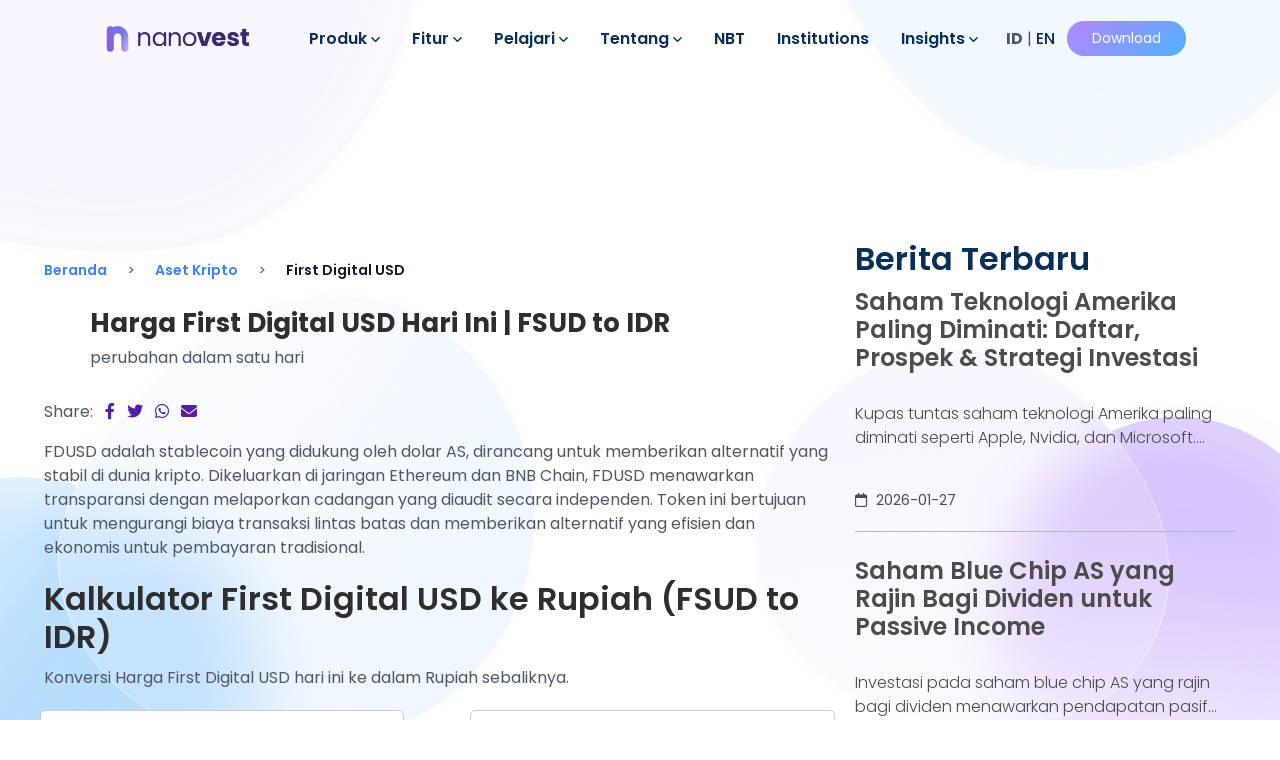

--- FILE ---
content_type: text/html; charset=UTF-8
request_url: https://www.nanovest.io/kripto/fsud/
body_size: 19051
content:

<!DOCTYPE html>
<html dir="ltr" lang="id-ID" prefix="og: https://ogp.me/ns#">
    <head>

        <!-- Google Tag Manager -->
        <script type="40ebcea8249b3b7113d695e6-text/javascript">(function(w,d,s,l,i){w[l]=w[l]||[];w[l].push({'gtm.start':
        new Date().getTime(),event:'gtm.js'});var f=d.getElementsByTagName(s)[0],
        j=d.createElement(s),dl=l!='dataLayer'?'&l='+l:'';j.async=true;j.src=
        'https://www.googletagmanager.com/gtm.js?id='+i+dl;f.parentNode.insertBefore(j,f);
        })(window,document,'script','dataLayer','GTM-N9T45P3');</script>
        <!-- End Google Tag Manager -->

        

        <meta charset="utf-8" />
        <meta http-equiv="X-UA-Compatible" content="IE=edge" />
        <meta name="viewport" content="width=device-width, initial-scale=1" />
        <meta name="theme-color" content="#F2634A" />
        <meta name="msapplication-TileColor" content="#2b5797" />
        <meta name="theme-color" content="#464a76" />

        <link rel="apple-touch-icon" sizes="76x76" href="https://www.nanovest.io/wp-content/themes/nanovest/assets/images//icons/apple-touch-icon.png" />
        
        
        <link rel="icon" type="image/png" sizes="16x16" href="https://www.nanovest.io/wp-content/themes/nanovest/assets/images//icons/nanovest-ico.webp" />
        
        <link rel="pingback" href="https://www.nanovest.io/xmlrpc.php">
        <link rel="manifest" href="https://www.nanovest.io/wp-content/themes/nanovest/assets/images//icons/site.webmanifest" />
        <link rel="mask-icon" href="https://www.nanovest.io/wp-content/themes/nanovest/assets/images//icons/safari-pinned-tab.svg" color="#5bbad5" />
        
        
        
        <style type="text/css">@font-face {font-family:Poppins;font-style:normal;font-weight:300;src:url(/cf-fonts/s/poppins/5.0.11/latin/300/normal.woff2);unicode-range:U+0000-00FF,U+0131,U+0152-0153,U+02BB-02BC,U+02C6,U+02DA,U+02DC,U+0304,U+0308,U+0329,U+2000-206F,U+2074,U+20AC,U+2122,U+2191,U+2193,U+2212,U+2215,U+FEFF,U+FFFD;font-display:swap;}@font-face {font-family:Poppins;font-style:normal;font-weight:300;src:url(/cf-fonts/s/poppins/5.0.11/latin-ext/300/normal.woff2);unicode-range:U+0100-02AF,U+0304,U+0308,U+0329,U+1E00-1E9F,U+1EF2-1EFF,U+2020,U+20A0-20AB,U+20AD-20CF,U+2113,U+2C60-2C7F,U+A720-A7FF;font-display:swap;}@font-face {font-family:Poppins;font-style:normal;font-weight:300;src:url(/cf-fonts/s/poppins/5.0.11/devanagari/300/normal.woff2);unicode-range:U+0900-097F,U+1CD0-1CF9,U+200C-200D,U+20A8,U+20B9,U+25CC,U+A830-A839,U+A8E0-A8FF;font-display:swap;}@font-face {font-family:Poppins;font-style:normal;font-weight:400;src:url(/cf-fonts/s/poppins/5.0.11/devanagari/400/normal.woff2);unicode-range:U+0900-097F,U+1CD0-1CF9,U+200C-200D,U+20A8,U+20B9,U+25CC,U+A830-A839,U+A8E0-A8FF;font-display:swap;}@font-face {font-family:Poppins;font-style:normal;font-weight:400;src:url(/cf-fonts/s/poppins/5.0.11/latin-ext/400/normal.woff2);unicode-range:U+0100-02AF,U+0304,U+0308,U+0329,U+1E00-1E9F,U+1EF2-1EFF,U+2020,U+20A0-20AB,U+20AD-20CF,U+2113,U+2C60-2C7F,U+A720-A7FF;font-display:swap;}@font-face {font-family:Poppins;font-style:normal;font-weight:400;src:url(/cf-fonts/s/poppins/5.0.11/latin/400/normal.woff2);unicode-range:U+0000-00FF,U+0131,U+0152-0153,U+02BB-02BC,U+02C6,U+02DA,U+02DC,U+0304,U+0308,U+0329,U+2000-206F,U+2074,U+20AC,U+2122,U+2191,U+2193,U+2212,U+2215,U+FEFF,U+FFFD;font-display:swap;}@font-face {font-family:Poppins;font-style:normal;font-weight:500;src:url(/cf-fonts/s/poppins/5.0.11/devanagari/500/normal.woff2);unicode-range:U+0900-097F,U+1CD0-1CF9,U+200C-200D,U+20A8,U+20B9,U+25CC,U+A830-A839,U+A8E0-A8FF;font-display:swap;}@font-face {font-family:Poppins;font-style:normal;font-weight:500;src:url(/cf-fonts/s/poppins/5.0.11/latin/500/normal.woff2);unicode-range:U+0000-00FF,U+0131,U+0152-0153,U+02BB-02BC,U+02C6,U+02DA,U+02DC,U+0304,U+0308,U+0329,U+2000-206F,U+2074,U+20AC,U+2122,U+2191,U+2193,U+2212,U+2215,U+FEFF,U+FFFD;font-display:swap;}@font-face {font-family:Poppins;font-style:normal;font-weight:500;src:url(/cf-fonts/s/poppins/5.0.11/latin-ext/500/normal.woff2);unicode-range:U+0100-02AF,U+0304,U+0308,U+0329,U+1E00-1E9F,U+1EF2-1EFF,U+2020,U+20A0-20AB,U+20AD-20CF,U+2113,U+2C60-2C7F,U+A720-A7FF;font-display:swap;}@font-face {font-family:Poppins;font-style:normal;font-weight:600;src:url(/cf-fonts/s/poppins/5.0.11/devanagari/600/normal.woff2);unicode-range:U+0900-097F,U+1CD0-1CF9,U+200C-200D,U+20A8,U+20B9,U+25CC,U+A830-A839,U+A8E0-A8FF;font-display:swap;}@font-face {font-family:Poppins;font-style:normal;font-weight:600;src:url(/cf-fonts/s/poppins/5.0.11/latin-ext/600/normal.woff2);unicode-range:U+0100-02AF,U+0304,U+0308,U+0329,U+1E00-1E9F,U+1EF2-1EFF,U+2020,U+20A0-20AB,U+20AD-20CF,U+2113,U+2C60-2C7F,U+A720-A7FF;font-display:swap;}@font-face {font-family:Poppins;font-style:normal;font-weight:600;src:url(/cf-fonts/s/poppins/5.0.11/latin/600/normal.woff2);unicode-range:U+0000-00FF,U+0131,U+0152-0153,U+02BB-02BC,U+02C6,U+02DA,U+02DC,U+0304,U+0308,U+0329,U+2000-206F,U+2074,U+20AC,U+2122,U+2191,U+2193,U+2212,U+2215,U+FEFF,U+FFFD;font-display:swap;}@font-face {font-family:Poppins;font-style:normal;font-weight:700;src:url(/cf-fonts/s/poppins/5.0.11/devanagari/700/normal.woff2);unicode-range:U+0900-097F,U+1CD0-1CF9,U+200C-200D,U+20A8,U+20B9,U+25CC,U+A830-A839,U+A8E0-A8FF;font-display:swap;}@font-face {font-family:Poppins;font-style:normal;font-weight:700;src:url(/cf-fonts/s/poppins/5.0.11/latin/700/normal.woff2);unicode-range:U+0000-00FF,U+0131,U+0152-0153,U+02BB-02BC,U+02C6,U+02DA,U+02DC,U+0304,U+0308,U+0329,U+2000-206F,U+2074,U+20AC,U+2122,U+2191,U+2193,U+2212,U+2215,U+FEFF,U+FFFD;font-display:swap;}@font-face {font-family:Poppins;font-style:normal;font-weight:700;src:url(/cf-fonts/s/poppins/5.0.11/latin-ext/700/normal.woff2);unicode-range:U+0100-02AF,U+0304,U+0308,U+0329,U+1E00-1E9F,U+1EF2-1EFF,U+2020,U+20A0-20AB,U+20AD-20CF,U+2113,U+2C60-2C7F,U+A720-A7FF;font-display:swap;}@font-face {font-family:Poppins;font-style:normal;font-weight:900;src:url(/cf-fonts/s/poppins/5.0.11/devanagari/900/normal.woff2);unicode-range:U+0900-097F,U+1CD0-1CF9,U+200C-200D,U+20A8,U+20B9,U+25CC,U+A830-A839,U+A8E0-A8FF;font-display:swap;}@font-face {font-family:Poppins;font-style:normal;font-weight:900;src:url(/cf-fonts/s/poppins/5.0.11/latin/900/normal.woff2);unicode-range:U+0000-00FF,U+0131,U+0152-0153,U+02BB-02BC,U+02C6,U+02DA,U+02DC,U+0304,U+0308,U+0329,U+2000-206F,U+2074,U+20AC,U+2122,U+2191,U+2193,U+2212,U+2215,U+FEFF,U+FFFD;font-display:swap;}@font-face {font-family:Poppins;font-style:normal;font-weight:900;src:url(/cf-fonts/s/poppins/5.0.11/latin-ext/900/normal.woff2);unicode-range:U+0100-02AF,U+0304,U+0308,U+0329,U+1E00-1E9F,U+1EF2-1EFF,U+2020,U+20A0-20AB,U+20AD-20CF,U+2113,U+2C60-2C7F,U+A720-A7FF;font-display:swap;}</style>
        <style type="text/css">@font-face {font-family:Plus Jakarta Sans;font-style:normal;font-weight:400;src:url(/cf-fonts/v/plus-jakarta-sans/5.0.18/cyrillic-ext/wght/normal.woff2);unicode-range:U+0460-052F,U+1C80-1C88,U+20B4,U+2DE0-2DFF,U+A640-A69F,U+FE2E-FE2F;font-display:swap;}@font-face {font-family:Plus Jakarta Sans;font-style:normal;font-weight:400;src:url(/cf-fonts/v/plus-jakarta-sans/5.0.18/latin/wght/normal.woff2);unicode-range:U+0000-00FF,U+0131,U+0152-0153,U+02BB-02BC,U+02C6,U+02DA,U+02DC,U+0304,U+0308,U+0329,U+2000-206F,U+2074,U+20AC,U+2122,U+2191,U+2193,U+2212,U+2215,U+FEFF,U+FFFD;font-display:swap;}@font-face {font-family:Plus Jakarta Sans;font-style:normal;font-weight:400;src:url(/cf-fonts/v/plus-jakarta-sans/5.0.18/latin-ext/wght/normal.woff2);unicode-range:U+0100-02AF,U+0304,U+0308,U+0329,U+1E00-1E9F,U+1EF2-1EFF,U+2020,U+20A0-20AB,U+20AD-20CF,U+2113,U+2C60-2C7F,U+A720-A7FF;font-display:swap;}@font-face {font-family:Plus Jakarta Sans;font-style:normal;font-weight:400;src:url(/cf-fonts/v/plus-jakarta-sans/5.0.18/vietnamese/wght/normal.woff2);unicode-range:U+0102-0103,U+0110-0111,U+0128-0129,U+0168-0169,U+01A0-01A1,U+01AF-01B0,U+0300-0301,U+0303-0304,U+0308-0309,U+0323,U+0329,U+1EA0-1EF9,U+20AB;font-display:swap;}@font-face {font-family:Plus Jakarta Sans;font-style:normal;font-weight:500;src:url(/cf-fonts/v/plus-jakarta-sans/5.0.18/vietnamese/wght/normal.woff2);unicode-range:U+0102-0103,U+0110-0111,U+0128-0129,U+0168-0169,U+01A0-01A1,U+01AF-01B0,U+0300-0301,U+0303-0304,U+0308-0309,U+0323,U+0329,U+1EA0-1EF9,U+20AB;font-display:swap;}@font-face {font-family:Plus Jakarta Sans;font-style:normal;font-weight:500;src:url(/cf-fonts/v/plus-jakarta-sans/5.0.18/latin-ext/wght/normal.woff2);unicode-range:U+0100-02AF,U+0304,U+0308,U+0329,U+1E00-1E9F,U+1EF2-1EFF,U+2020,U+20A0-20AB,U+20AD-20CF,U+2113,U+2C60-2C7F,U+A720-A7FF;font-display:swap;}@font-face {font-family:Plus Jakarta Sans;font-style:normal;font-weight:500;src:url(/cf-fonts/v/plus-jakarta-sans/5.0.18/latin/wght/normal.woff2);unicode-range:U+0000-00FF,U+0131,U+0152-0153,U+02BB-02BC,U+02C6,U+02DA,U+02DC,U+0304,U+0308,U+0329,U+2000-206F,U+2074,U+20AC,U+2122,U+2191,U+2193,U+2212,U+2215,U+FEFF,U+FFFD;font-display:swap;}@font-face {font-family:Plus Jakarta Sans;font-style:normal;font-weight:500;src:url(/cf-fonts/v/plus-jakarta-sans/5.0.18/cyrillic-ext/wght/normal.woff2);unicode-range:U+0460-052F,U+1C80-1C88,U+20B4,U+2DE0-2DFF,U+A640-A69F,U+FE2E-FE2F;font-display:swap;}</style>

        <link rel="alternate" hreflang="id" href="https://www.nanovest.io/kripto/fsud/" />
<link rel="alternate" hreflang="en" href="https://www.nanovest.io/en/crypto/fsud/" />
<link rel="alternate" hreflang="x-default" href="https://www.nanovest.io/kripto/fsud/" />

		<!-- All in One SEO Pro 4.9.3 - aioseo.com -->
		<title>Harga First Digital USD Hari Ini | FSUD to IDR</title>
	<meta name="description" content="Informasi nilai tukar harga First Digital USD (FDUSD) ke Rupiah terupdate, termasuk berita dan analisis. Trading dan tambahkan portolio aset digital bersama Nanovest, sekarang!" />
	<meta name="robots" content="max-image-preview:large" />
	<meta name="author" content="Rendy"/>
	<link rel="canonical" href="https://www.nanovest.io/kripto/fsud/" />
	<meta name="generator" content="All in One SEO Pro (AIOSEO) 4.9.3" />
		<meta property="og:locale" content="id_ID" />
		<meta property="og:site_name" content="Nanovest – Investasi Saham Amerika &amp; Aset Kripto Legal dan Aman" />
		<meta property="og:type" content="article" />
		<meta property="og:title" content="Harga First Digital USD Hari Ini | FSUD to IDR" />
		<meta property="og:description" content="Informasi nilai tukar harga First Digital USD (FDUSD) ke Rupiah terupdate, termasuk berita dan analisis. Trading dan tambahkan portolio aset digital bersama Nanovest, sekarang!" />
		<meta property="og:url" content="https://www.nanovest.io/kripto/fsud/" />
		<meta property="og:image" content="https://www.nanovest.io/wp-content/uploads/2023/03/nanovest-investasi-aset-kripto-dan-saham-Amerika.jpg" />
		<meta property="og:image:secure_url" content="https://www.nanovest.io/wp-content/uploads/2023/03/nanovest-investasi-aset-kripto-dan-saham-Amerika.jpg" />
		<meta property="og:image:width" content="1200" />
		<meta property="og:image:height" content="630" />
		<meta property="article:published_time" content="2024-04-18T04:03:25+00:00" />
		<meta property="article:modified_time" content="2024-04-18T04:07:33+00:00" />
		<meta property="article:publisher" content="https://facebook.com/nanovest" />
		<meta name="twitter:card" content="summary_large_image" />
		<meta name="twitter:site" content="@nanovest_io" />
		<meta name="twitter:title" content="Harga First Digital USD Hari Ini | FSUD to IDR" />
		<meta name="twitter:description" content="Informasi nilai tukar harga First Digital USD (FDUSD) ke Rupiah terupdate, termasuk berita dan analisis. Trading dan tambahkan portolio aset digital bersama Nanovest, sekarang!" />
		<meta name="twitter:creator" content="@nanovest_io" />
		<meta name="twitter:image" content="https://www.nanovest.io/wp-content/uploads/2023/03/nanovest-investasi-aset-kripto-dan-saham-Amerika.jpg" />
		<script type="application/ld+json" class="aioseo-schema">
			{"@context":"https:\/\/schema.org","@graph":[{"@type":"Organization","@id":"https:\/\/www.nanovest.io\/#organization","name":"Nanovest","description":"Investasi Saham Amerika & Aset Kripto Legal dan Aman","url":"https:\/\/www.nanovest.io\/","logo":{"@type":"ImageObject","url":"https:\/\/www.nanovest.io\/wp-content\/uploads\/2023\/03\/site-logo-color.png","@id":"https:\/\/www.nanovest.io\/kripto\/fsud\/#organizationLogo","width":250,"height":250,"caption":"site-logo-color"},"image":{"@id":"https:\/\/www.nanovest.io\/kripto\/fsud\/#organizationLogo"},"sameAs":["https:\/\/facebook.com\/nanovest","https:\/\/twitter.com\/nanovest_io","https:\/\/www.instagram.com\/nanovest.io\/","https:\/\/www.youtube.com\/channel\/UC5Y5fD2FApTWMc0c2mlxzIg","https:\/\/www.linkedin.com\/company\/nano-vest\/"]},{"@type":"Person","@id":"https:\/\/www.nanovest.io\/author\/rendy\/#author","url":"https:\/\/www.nanovest.io\/author\/rendy\/","name":"Rendy","image":{"@type":"ImageObject","@id":"https:\/\/www.nanovest.io\/kripto\/fsud\/#authorImage","url":"https:\/\/secure.gravatar.com\/avatar\/eaf921cb5c707b70731f2c34828894d0?s=96&d=mm&r=g","width":96,"height":96,"caption":"Rendy"}},{"@type":"WebPage","@id":"https:\/\/www.nanovest.io\/kripto\/fsud\/#webpage","url":"https:\/\/www.nanovest.io\/kripto\/fsud\/","name":"Harga First Digital USD Hari Ini | FSUD to IDR","description":"Informasi nilai tukar harga First Digital USD (FDUSD) ke Rupiah terupdate, termasuk berita dan analisis. Trading dan tambahkan portolio aset digital bersama Nanovest, sekarang!","inLanguage":"id-ID","isPartOf":{"@id":"https:\/\/www.nanovest.io\/#website"},"author":{"@id":"https:\/\/www.nanovest.io\/author\/rendy\/#author"},"creator":{"@id":"https:\/\/www.nanovest.io\/author\/rendy\/#author"},"datePublished":"2024-04-18T11:03:25+07:00","dateModified":"2024-04-18T11:07:33+07:00"},{"@type":"WebSite","@id":"https:\/\/www.nanovest.io\/#website","url":"https:\/\/www.nanovest.io\/","name":"Nanovest","description":"Investasi Saham Amerika & Aset Kripto Legal dan Aman","inLanguage":"id-ID","publisher":{"@id":"https:\/\/www.nanovest.io\/#organization"}}]}
		</script>
		<!-- All in One SEO Pro -->

<link rel='dns-prefetch' href='//www.nanovest.io' />
<link rel='dns-prefetch' href='//cdn.jsdelivr.net' />
<link rel='dns-prefetch' href='//s.w.org' />
<script type="40ebcea8249b3b7113d695e6-text/javascript">
window._wpemojiSettings = {"baseUrl":"https:\/\/s.w.org\/images\/core\/emoji\/14.0.0\/72x72\/","ext":".png","svgUrl":"https:\/\/s.w.org\/images\/core\/emoji\/14.0.0\/svg\/","svgExt":".svg","source":{"concatemoji":"https:\/\/www.nanovest.io\/wp-includes\/js\/wp-emoji-release.min.js?ver=6.0.3"}};
/*! This file is auto-generated */
!function(e,a,t){var n,r,o,i=a.createElement("canvas"),p=i.getContext&&i.getContext("2d");function s(e,t){var a=String.fromCharCode,e=(p.clearRect(0,0,i.width,i.height),p.fillText(a.apply(this,e),0,0),i.toDataURL());return p.clearRect(0,0,i.width,i.height),p.fillText(a.apply(this,t),0,0),e===i.toDataURL()}function c(e){var t=a.createElement("script");t.src=e,t.defer=t.type="text/javascript",a.getElementsByTagName("head")[0].appendChild(t)}for(o=Array("flag","emoji"),t.supports={everything:!0,everythingExceptFlag:!0},r=0;r<o.length;r++)t.supports[o[r]]=function(e){if(!p||!p.fillText)return!1;switch(p.textBaseline="top",p.font="600 32px Arial",e){case"flag":return s([127987,65039,8205,9895,65039],[127987,65039,8203,9895,65039])?!1:!s([55356,56826,55356,56819],[55356,56826,8203,55356,56819])&&!s([55356,57332,56128,56423,56128,56418,56128,56421,56128,56430,56128,56423,56128,56447],[55356,57332,8203,56128,56423,8203,56128,56418,8203,56128,56421,8203,56128,56430,8203,56128,56423,8203,56128,56447]);case"emoji":return!s([129777,127995,8205,129778,127999],[129777,127995,8203,129778,127999])}return!1}(o[r]),t.supports.everything=t.supports.everything&&t.supports[o[r]],"flag"!==o[r]&&(t.supports.everythingExceptFlag=t.supports.everythingExceptFlag&&t.supports[o[r]]);t.supports.everythingExceptFlag=t.supports.everythingExceptFlag&&!t.supports.flag,t.DOMReady=!1,t.readyCallback=function(){t.DOMReady=!0},t.supports.everything||(n=function(){t.readyCallback()},a.addEventListener?(a.addEventListener("DOMContentLoaded",n,!1),e.addEventListener("load",n,!1)):(e.attachEvent("onload",n),a.attachEvent("onreadystatechange",function(){"complete"===a.readyState&&t.readyCallback()})),(e=t.source||{}).concatemoji?c(e.concatemoji):e.wpemoji&&e.twemoji&&(c(e.twemoji),c(e.wpemoji)))}(window,document,window._wpemojiSettings);
</script>
<style type="text/css">
img.wp-smiley,
img.emoji {
	display: inline !important;
	border: none !important;
	box-shadow: none !important;
	height: 1em !important;
	width: 1em !important;
	margin: 0 0.07em !important;
	vertical-align: -0.1em !important;
	background: none !important;
	padding: 0 !important;
}
</style>
	<link rel='stylesheet' id='wp-block-library-css'  href='https://www.nanovest.io/wp-includes/css/dist/block-library/style.min.css?ver=6.0.3' type='text/css' media='all' />
<link rel='stylesheet' id='aioseo/css/src/vue/standalone/blocks/table-of-contents/global.scss-css'  href='https://www.nanovest.io/wp-content/plugins/all-in-one-seo-pack-pro/dist/Pro/assets/css/table-of-contents/global.e90f6d47.css?ver=4.9.3' type='text/css' media='all' />
<link rel='stylesheet' id='aioseo/css/src/vue/standalone/blocks/pro/recipe/global.scss-css'  href='https://www.nanovest.io/wp-content/plugins/all-in-one-seo-pack-pro/dist/Pro/assets/css/recipe/global.67a3275f.css?ver=4.9.3' type='text/css' media='all' />
<link rel='stylesheet' id='aioseo/css/src/vue/standalone/blocks/pro/product/global.scss-css'  href='https://www.nanovest.io/wp-content/plugins/all-in-one-seo-pack-pro/dist/Pro/assets/css/product/global.61066cfb.css?ver=4.9.3' type='text/css' media='all' />
<style id='global-styles-inline-css' type='text/css'>
body{--wp--preset--color--black: #000000;--wp--preset--color--cyan-bluish-gray: #abb8c3;--wp--preset--color--white: #ffffff;--wp--preset--color--pale-pink: #f78da7;--wp--preset--color--vivid-red: #cf2e2e;--wp--preset--color--luminous-vivid-orange: #ff6900;--wp--preset--color--luminous-vivid-amber: #fcb900;--wp--preset--color--light-green-cyan: #7bdcb5;--wp--preset--color--vivid-green-cyan: #00d084;--wp--preset--color--pale-cyan-blue: #8ed1fc;--wp--preset--color--vivid-cyan-blue: #0693e3;--wp--preset--color--vivid-purple: #9b51e0;--wp--preset--gradient--vivid-cyan-blue-to-vivid-purple: linear-gradient(135deg,rgba(6,147,227,1) 0%,rgb(155,81,224) 100%);--wp--preset--gradient--light-green-cyan-to-vivid-green-cyan: linear-gradient(135deg,rgb(122,220,180) 0%,rgb(0,208,130) 100%);--wp--preset--gradient--luminous-vivid-amber-to-luminous-vivid-orange: linear-gradient(135deg,rgba(252,185,0,1) 0%,rgba(255,105,0,1) 100%);--wp--preset--gradient--luminous-vivid-orange-to-vivid-red: linear-gradient(135deg,rgba(255,105,0,1) 0%,rgb(207,46,46) 100%);--wp--preset--gradient--very-light-gray-to-cyan-bluish-gray: linear-gradient(135deg,rgb(238,238,238) 0%,rgb(169,184,195) 100%);--wp--preset--gradient--cool-to-warm-spectrum: linear-gradient(135deg,rgb(74,234,220) 0%,rgb(151,120,209) 20%,rgb(207,42,186) 40%,rgb(238,44,130) 60%,rgb(251,105,98) 80%,rgb(254,248,76) 100%);--wp--preset--gradient--blush-light-purple: linear-gradient(135deg,rgb(255,206,236) 0%,rgb(152,150,240) 100%);--wp--preset--gradient--blush-bordeaux: linear-gradient(135deg,rgb(254,205,165) 0%,rgb(254,45,45) 50%,rgb(107,0,62) 100%);--wp--preset--gradient--luminous-dusk: linear-gradient(135deg,rgb(255,203,112) 0%,rgb(199,81,192) 50%,rgb(65,88,208) 100%);--wp--preset--gradient--pale-ocean: linear-gradient(135deg,rgb(255,245,203) 0%,rgb(182,227,212) 50%,rgb(51,167,181) 100%);--wp--preset--gradient--electric-grass: linear-gradient(135deg,rgb(202,248,128) 0%,rgb(113,206,126) 100%);--wp--preset--gradient--midnight: linear-gradient(135deg,rgb(2,3,129) 0%,rgb(40,116,252) 100%);--wp--preset--duotone--dark-grayscale: url('#wp-duotone-dark-grayscale');--wp--preset--duotone--grayscale: url('#wp-duotone-grayscale');--wp--preset--duotone--purple-yellow: url('#wp-duotone-purple-yellow');--wp--preset--duotone--blue-red: url('#wp-duotone-blue-red');--wp--preset--duotone--midnight: url('#wp-duotone-midnight');--wp--preset--duotone--magenta-yellow: url('#wp-duotone-magenta-yellow');--wp--preset--duotone--purple-green: url('#wp-duotone-purple-green');--wp--preset--duotone--blue-orange: url('#wp-duotone-blue-orange');--wp--preset--font-size--small: 13px;--wp--preset--font-size--medium: 20px;--wp--preset--font-size--large: 36px;--wp--preset--font-size--x-large: 42px;}.has-black-color{color: var(--wp--preset--color--black) !important;}.has-cyan-bluish-gray-color{color: var(--wp--preset--color--cyan-bluish-gray) !important;}.has-white-color{color: var(--wp--preset--color--white) !important;}.has-pale-pink-color{color: var(--wp--preset--color--pale-pink) !important;}.has-vivid-red-color{color: var(--wp--preset--color--vivid-red) !important;}.has-luminous-vivid-orange-color{color: var(--wp--preset--color--luminous-vivid-orange) !important;}.has-luminous-vivid-amber-color{color: var(--wp--preset--color--luminous-vivid-amber) !important;}.has-light-green-cyan-color{color: var(--wp--preset--color--light-green-cyan) !important;}.has-vivid-green-cyan-color{color: var(--wp--preset--color--vivid-green-cyan) !important;}.has-pale-cyan-blue-color{color: var(--wp--preset--color--pale-cyan-blue) !important;}.has-vivid-cyan-blue-color{color: var(--wp--preset--color--vivid-cyan-blue) !important;}.has-vivid-purple-color{color: var(--wp--preset--color--vivid-purple) !important;}.has-black-background-color{background-color: var(--wp--preset--color--black) !important;}.has-cyan-bluish-gray-background-color{background-color: var(--wp--preset--color--cyan-bluish-gray) !important;}.has-white-background-color{background-color: var(--wp--preset--color--white) !important;}.has-pale-pink-background-color{background-color: var(--wp--preset--color--pale-pink) !important;}.has-vivid-red-background-color{background-color: var(--wp--preset--color--vivid-red) !important;}.has-luminous-vivid-orange-background-color{background-color: var(--wp--preset--color--luminous-vivid-orange) !important;}.has-luminous-vivid-amber-background-color{background-color: var(--wp--preset--color--luminous-vivid-amber) !important;}.has-light-green-cyan-background-color{background-color: var(--wp--preset--color--light-green-cyan) !important;}.has-vivid-green-cyan-background-color{background-color: var(--wp--preset--color--vivid-green-cyan) !important;}.has-pale-cyan-blue-background-color{background-color: var(--wp--preset--color--pale-cyan-blue) !important;}.has-vivid-cyan-blue-background-color{background-color: var(--wp--preset--color--vivid-cyan-blue) !important;}.has-vivid-purple-background-color{background-color: var(--wp--preset--color--vivid-purple) !important;}.has-black-border-color{border-color: var(--wp--preset--color--black) !important;}.has-cyan-bluish-gray-border-color{border-color: var(--wp--preset--color--cyan-bluish-gray) !important;}.has-white-border-color{border-color: var(--wp--preset--color--white) !important;}.has-pale-pink-border-color{border-color: var(--wp--preset--color--pale-pink) !important;}.has-vivid-red-border-color{border-color: var(--wp--preset--color--vivid-red) !important;}.has-luminous-vivid-orange-border-color{border-color: var(--wp--preset--color--luminous-vivid-orange) !important;}.has-luminous-vivid-amber-border-color{border-color: var(--wp--preset--color--luminous-vivid-amber) !important;}.has-light-green-cyan-border-color{border-color: var(--wp--preset--color--light-green-cyan) !important;}.has-vivid-green-cyan-border-color{border-color: var(--wp--preset--color--vivid-green-cyan) !important;}.has-pale-cyan-blue-border-color{border-color: var(--wp--preset--color--pale-cyan-blue) !important;}.has-vivid-cyan-blue-border-color{border-color: var(--wp--preset--color--vivid-cyan-blue) !important;}.has-vivid-purple-border-color{border-color: var(--wp--preset--color--vivid-purple) !important;}.has-vivid-cyan-blue-to-vivid-purple-gradient-background{background: var(--wp--preset--gradient--vivid-cyan-blue-to-vivid-purple) !important;}.has-light-green-cyan-to-vivid-green-cyan-gradient-background{background: var(--wp--preset--gradient--light-green-cyan-to-vivid-green-cyan) !important;}.has-luminous-vivid-amber-to-luminous-vivid-orange-gradient-background{background: var(--wp--preset--gradient--luminous-vivid-amber-to-luminous-vivid-orange) !important;}.has-luminous-vivid-orange-to-vivid-red-gradient-background{background: var(--wp--preset--gradient--luminous-vivid-orange-to-vivid-red) !important;}.has-very-light-gray-to-cyan-bluish-gray-gradient-background{background: var(--wp--preset--gradient--very-light-gray-to-cyan-bluish-gray) !important;}.has-cool-to-warm-spectrum-gradient-background{background: var(--wp--preset--gradient--cool-to-warm-spectrum) !important;}.has-blush-light-purple-gradient-background{background: var(--wp--preset--gradient--blush-light-purple) !important;}.has-blush-bordeaux-gradient-background{background: var(--wp--preset--gradient--blush-bordeaux) !important;}.has-luminous-dusk-gradient-background{background: var(--wp--preset--gradient--luminous-dusk) !important;}.has-pale-ocean-gradient-background{background: var(--wp--preset--gradient--pale-ocean) !important;}.has-electric-grass-gradient-background{background: var(--wp--preset--gradient--electric-grass) !important;}.has-midnight-gradient-background{background: var(--wp--preset--gradient--midnight) !important;}.has-small-font-size{font-size: var(--wp--preset--font-size--small) !important;}.has-medium-font-size{font-size: var(--wp--preset--font-size--medium) !important;}.has-large-font-size{font-size: var(--wp--preset--font-size--large) !important;}.has-x-large-font-size{font-size: var(--wp--preset--font-size--x-large) !important;}
</style>
<link rel='stylesheet' id='bootstrap-home-css-css'  href='https://cdn.jsdelivr.net/npm/bootstrap@5.3.2/dist/css/bootstrap.min.css?ver=5.3.2' type='text/css' media='all' />
<link rel='stylesheet' id='app_min_css-css'  href='https://www.nanovest.io/wp-content/themes/nanovest/assets/css/app.min.css?ver=1757489029' type='text/css' media='all' />
<link rel='stylesheet' id='style-css'  href='https://www.nanovest.io/wp-content/themes/nanovest/style.css?ver=1755585403' type='text/css' media='all' />
<script type="40ebcea8249b3b7113d695e6-text/javascript" src='https://www.nanovest.io/wp-includes/js/jquery/jquery.min.js?ver=3.6.0' id='jquery-core-js'></script>
<script type="40ebcea8249b3b7113d695e6-text/javascript" src='https://www.nanovest.io/wp-includes/js/jquery/jquery-migrate.min.js?ver=3.3.2' id='jquery-migrate-js'></script>
<script type="40ebcea8249b3b7113d695e6-text/javascript" id='wpml-cookie-js-extra'>
/* <![CDATA[ */
var wpml_cookies = {"wp-wpml_current_language":{"value":"id","expires":1,"path":"\/"}};
var wpml_cookies = {"wp-wpml_current_language":{"value":"id","expires":1,"path":"\/"}};
/* ]]> */
</script>
<script type="40ebcea8249b3b7113d695e6-text/javascript" src='https://www.nanovest.io/wp-content/plugins/sitepress-multilingual-cms/res/js/cookies/language-cookie.js?ver=4.5.14' id='wpml-cookie-js'></script>
<link rel="https://api.w.org/" href="https://www.nanovest.io/wp-json/" /><link rel="EditURI" type="application/rsd+xml" title="RSD" href="https://www.nanovest.io/xmlrpc.php?rsd" />
<link rel="wlwmanifest" type="application/wlwmanifest+xml" href="https://www.nanovest.io/wp-includes/wlwmanifest.xml" /> 
<meta name="generator" content="WordPress 6.0.3" />
<link rel='shortlink' href='https://www.nanovest.io/?p=4427' />
<link rel="alternate" type="application/json+oembed" href="https://www.nanovest.io/wp-json/oembed/1.0/embed?url=https%3A%2F%2Fwww.nanovest.io%2Fkripto%2Ffsud%2F" />
<link rel="alternate" type="text/xml+oembed" href="https://www.nanovest.io/wp-json/oembed/1.0/embed?url=https%3A%2F%2Fwww.nanovest.io%2Fkripto%2Ffsud%2F&#038;format=xml" />
<meta name="generator" content="WPML ver:4.5.14 stt:1,25;" />
<meta name='csrf-token' content='0b695ff653'>
<!-- Meta Pixel Code -->
<script type="40ebcea8249b3b7113d695e6-text/javascript">
!function(f,b,e,v,n,t,s){if(f.fbq)return;n=f.fbq=function(){n.callMethod?
n.callMethod.apply(n,arguments):n.queue.push(arguments)};if(!f._fbq)f._fbq=n;
n.push=n;n.loaded=!0;n.version='2.0';n.queue=[];t=b.createElement(e);t.async=!0;
t.src=v;s=b.getElementsByTagName(e)[0];s.parentNode.insertBefore(t,s)}(window,
document,'script','https://connect.facebook.net/en_US/fbevents.js?v=next');
</script>
<!-- End Meta Pixel Code -->

      <script type="40ebcea8249b3b7113d695e6-text/javascript">
        var url = window.location.origin + '?ob=open-bridge';
        fbq('set', 'openbridge', '1280560545988362', url);
      </script>
    <script type="40ebcea8249b3b7113d695e6-text/javascript">fbq('init', '1280560545988362', {}, {
    "agent": "wordpress-6.0.3-3.0.14"
})</script><script type="40ebcea8249b3b7113d695e6-text/javascript">
    fbq('track', 'PageView', []);
  </script>
<!-- Meta Pixel Code -->
<noscript>
<img height="1" width="1" style="display:none" alt="fbpx"
src="https://www.facebook.com/tr?id=1280560545988362&ev=PageView&noscript=1" />
</noscript>
<!-- End Meta Pixel Code -->
<link rel="icon" href="https://www.nanovest.io/wp-content/uploads/2023/03/site-logo-color-150x150.png" sizes="32x32" />
<link rel="icon" href="https://www.nanovest.io/wp-content/uploads/2023/03/site-logo-color.png" sizes="192x192" />
<link rel="apple-touch-icon" href="https://www.nanovest.io/wp-content/uploads/2023/03/site-logo-color.png" />
<meta name="msapplication-TileImage" content="https://www.nanovest.io/wp-content/uploads/2023/03/site-logo-color.png" />
		<style type="text/css" id="wp-custom-css">
			.ms-header__title {
                flex: 1 1 100%;
                width: 100%;
                text-align: left;
                font-size: 42px !important;
                font-weight: bold;
                color: #000000;
                text-shadow: 0px 0px 2px rgba(0, 0, 0, 0.4);
                font-family: 'Poppins', sans-serif;
            }

            .ms-slider {
                display: inline-block;
                height: 32px !important;
                overflow: hidden;
                vertical-align: middle;
                -webkit-mask-image: linear-gradient(transparent, white, white, white, transparent);
                        mask-image: linear-gradient(transparent, white, white, white, transparent);
                mask-type: luminance;
                mask-mode: alpha;
                font-size: 28px !important;
            }
            .ms-slider__words {
                display: inline-block;
                margin: 0;
                padding: 0;
                list-style: none;
                -webkit-animation-name: wordSlider;
                        animation-name: wordSlider;
                -webkit-animation-timing-function: ease-out;
                        animation-timing-function: ease-out;
                -webkit-animation-iteration-count: infinite;
                        animation-iteration-count: infinite;
                -webkit-animation-duration: 7s;
                        animation-duration: 7s;
            }
            .ms-slider__word {
                display: block;
                line-height: 1.3em;
                text-align: left;
            }

            @-webkit-keyframes wordSlider {
            0%, 20% {
                transform: translateY(0%);
            }
            25%, 45% {
                transform: translateY(-20%);
            }
            50%, 70% {
                transform: translateY(-40%);
            }
            75%, 95% {
                transform: translateY(-60%);
            }
            100% {
                transform: translateY(-80%);
            }
            }

            @keyframes wordSlider {
            0%, 20% {
                transform: translateY(0%);
            }
            25%, 45% {
                transform: translateY(-20%);
            }
            50%, 70% {
                transform: translateY(-40%);
            }
            75%, 95% {
                transform: translateY(-60%);
            }
            100% {
                transform: translateY(-80%);
            }
            }

.tradingview-widget-container p{
	margin-bottom: 0px;
}

.dtl-post-header .dtl-post-logo img {
	top: 50%; /* Posisikan tengah atas gambar ke tengah container */
    left: 50%; /* Posisikan tengah kiri gambar ke tengah container */
    transform: translate(-50%, -50%); /* Geser gambar kembali sebesar setengah lebar dan tingginya sendiri untuk membuatnya benar-benar berada di tengah */
    width: 100%;
    height: 100%;
    object-fit: cover;
    margin-bottom: 0;
    border-radius: 50%; /* Membuat gambar menjadi bulat */
}

.main {
	margin-top: 0px !important;
	padding-top: 70px !important
}

@media (min-width: 769px) and (max-width: 1199px) {
  
  .navbar-mobile .navbar-brand img, .offcanvas-header .navbar-brand img {
        height: auto;
        width: 140px;
    }

}		</style>
		
        <style>
            .collapse-foot-en a[data-bs-toggle=collapse]:after {
                content: "See More ↓";
                display: block;
            }
            .collapse-foot-en a[data-bs-toggle=collapse][aria-expanded=true]:after {
                display: block;
                content: "See Less ↑";
            }
        </style>

    </head>
    <body class="crypto-template-default single single-crypto postid-4427 template-index page-template-index">

        <!-- Google Tag Manager (noscript) -->
        <noscript><iframe src="https://www.googletagmanager.com/ns.html?id=GTM-N9T45P3"
        height="0" width="0" style="display:none;visibility:hidden"></iframe></noscript>
        <!-- End Google Tag Manager (noscript) -->

        <!-- SITE BLOCK -->
        <div id="app">
            
            <!-- HEADER BLOCK -->
            <header class="header u-link">
				
                <!-- MENU COMPONENT -->
                
<div class="site-branding-container">
    <div class="site-branding">
        <!-- Navbar for Desktop -->
        <nav class="navbar fixed-top navbar-expand-xl navbar-desktop d-none d-xl-flex" >
            <div class="container">
                <!-- Logo -->
                <a class="navbar-brand" href="https://www.nanovest.io/">
                    <img src="https://www.nanovest.io/wp-content/uploads/2025/08/Logo_Nanovest_2025_Logo_horizontal.webp" alt="Logo Nanovest" class="img-fluid">
                </a>
                <!-- Menu -->
                <div class="navbar-nav me-auto mx-auto"><li class="nav-item primary-menu dropdown"><a class="nav-link dropdown-toggle" href="#" role="button" data-bs-toggle="dropdown" aria-expanded="false">Produk <img src="https://www.nanovest.io/wp-content/themes/nanovest/assets/images/chevron-blank.svg" alt="Expand" class="chevron-icon"></a><ul class="dropdown-menu"><li><a class="dropdown-item f-gSB" href="https://www.nanovest.io/saham-amerika/"><img src="https://www.nanovest.io/wp-content/themes/nanovest/assets/images/stocks-icon.svg" class="nav-icon me-1" alt="Menu Icon" width="25" height="25">Saham Amerika (AS)</a></li>
<li><a class="dropdown-item f-gSB" href="https://www.nanovest.io/kripto/"><img src="https://www.nanovest.io/wp-content/themes/nanovest/assets/images/crypto-icon.svg" class="nav-icon me-1" alt="Menu Icon" width="25" height="25">Aset Kripto</a></li>
<li><a class="dropdown-item f-gSB" href="https://www.nanovest.io/nanovest-gold/"><img src="https://www.nanovest.io/wp-content/themes/nanovest/assets/images/gold-icon.svg" class="nav-icon me-1" alt="Menu Icon" width="25" height="25">Emas Digital</a></li>
<li><a class="dropdown-item f-gSB" href="https://www.nanovest.io/web3-wallet/"><img src="https://www.nanovest.io/wp-content/uploads/2025/08/web3-wallet-icon.webp" class="nav-icon me-1" alt="Menu Icon" width="25" height="25">Web3 Wallet</a></li></ul></li><li class="nav-item primary-menu dropdown"><a class="nav-link dropdown-toggle" href="#" role="button" data-bs-toggle="dropdown" aria-expanded="false">Fitur <img src="https://www.nanovest.io/wp-content/themes/nanovest/assets/images/chevron-blank.svg" alt="Expand" class="chevron-icon"></a><ul class="dropdown-menu"><li><a class="dropdown-item f-gSB" href="https://www.nanovest.io/nanovest-elite/"><img src="https://www.nanovest.io/wp-content/themes/nanovest/assets/images/crown.svg" class="nav-icon me-1" alt="Menu Icon" width="25" height="25">Nanovest Elite</a></li>
<li><a class="dropdown-item f-gSB" href="https://www.nanovest.io/transfer-gratis/">Free Transfer</a></li></ul></li><li class="nav-item primary-menu dropdown"><a class="nav-link dropdown-toggle" href="#" role="button" data-bs-toggle="dropdown" aria-expanded="false">Pelajari <img src="https://www.nanovest.io/wp-content/themes/nanovest/assets/images/chevron-blank.svg" alt="Expand" class="chevron-icon"></a><ul class="dropdown-menu"><li><a class="dropdown-item f-gSB" href="https://blog.nanovest.io/">Artikel dan Berita</a></li>
<li><a class="dropdown-item f-gSB" href="https://www.nanovest.io/belajar-kripto/">Crypto Video 101</a></li>
<li><a class="dropdown-item f-gSB" href="https://www.nanovest.io/belajar-saham/">Stocks Video 101</a></li>
<li><a class="dropdown-item f-gSB" href="https://www.nanovest.io/trading-rules/">Trading Rules</a></li></ul></li><li class="nav-item primary-menu dropdown"><a class="nav-link dropdown-toggle" href="#" role="button" data-bs-toggle="dropdown" aria-expanded="false">Tentang <img src="https://www.nanovest.io/wp-content/themes/nanovest/assets/images/chevron-blank.svg" alt="Expand" class="chevron-icon"></a><ul class="dropdown-menu"><li><a class="dropdown-item f-gSB" href="https://www.nanovest.io/tentang-kami/">Tentang Kami</a></li>
<li><a class="dropdown-item f-gSB" href="https://www.nanovest.io/hubungi-kami/">Hubungi Kami</a></li>
<li><a class="dropdown-item f-gSB" href="https://www.nanovest.io/karir/">Karir</a></li>
<li><a class="dropdown-item f-gSB" href="https://nanovest.zendesk.com/hc/id">FAQs</a></li>
<li><a class="dropdown-item f-gSB" href="https://www.nanovest.io/syarat-dan-ketentuan/">Syarat &#038; Ketentuan</a></li>
<li><a class="dropdown-item f-gSB" href="https://www.nanovest.io/kebijakan-privasi/">Kebijakan Privasi</a></li></ul></li><a class="primary-menu nav-link" href="https://www.nanobyte.finance/">NBT</a><a class="primary-menu nav-link" href="https://www.nanovest.io/institutions/">Institutions</a><li class="nav-item primary-menu dropdown"><a class="nav-link dropdown-toggle" href="#" role="button" data-bs-toggle="dropdown" aria-expanded="false">Insights <img src="https://www.nanovest.io/wp-content/themes/nanovest/assets/images/chevron-blank.svg" alt="Expand" class="chevron-icon"></a><ul class="dropdown-menu"><li><a class="dropdown-item f-gSB" href="https://www.nanovest.io/category/outlook/">Regulatory Outlook</a></li></ul></li></div>                <!-- Search and Download buttons -->
                <div class="d-flex align-items-center">
                    <div class="me-3 lang-nav"><span class="f-gB">id</span> | <a href="https://www.nanovest.io/en/crypto/fsud/" class="f-gR">en</a></div>                    <a href="https://nanovest.go.link?adj_t=1lkmbfog" class="btn btn-small-primary">Download</a>
                </div>
            </div>
        </nav>
        <!-- Navbar for Mobile with Offcanvas -->
        <nav class="navbar fixed-top navbar-mobile d-xl-none" >
            <div class="container">
                <!-- Toggler for offcanvas -->
                <button class="navbar-toggler" type="button" data-bs-toggle="offcanvas" data-bs-target="#offcanvasNavbar" aria-controls="offcanvasNavbar" aria-label="Toggle navigation">
                    <svg xmlns="http://www.w3.org/2000/svg" width="24" height="24" fill="currentColor" class="bi bi-list" viewBox="0 0 16 16">
                        <path fill-rule="evenodd" d="M2.5 12a.5.5 0 0 1 .5-.5h10a.5.5 0 0 1 0 1H3a.5.5 0 0 1-.5-.5zm0-4a.5.5 0 0 1 .5-.5h10a.5.5 0 0 1 0 1H3a.5.5 0 0 1-.5-.5zm0-4a.5.5 0 0 1 .5-.5h10a.5.5 0 0 1 0 1H3a.5.5 0 0 1-.5-.5z" />
                    </svg>
                </button>
                <!-- Logo -->
                <a class="navbar-brand mx-auto" href="https://www.nanovest.io/">
                    <img src="https://www.nanovest.io/wp-content/uploads/2025/08/Logo_Nanovest_2025_Logo_horizontal.webp" alt="Nanovest" class="img-fluid">
                </a>
                <!-- Download button -->
                <button class="btn btn-small-primary">Download</button>
            </div>
        </nav>
        <div class="offcanvas offcanvas-start" tabindex="-1" id="offcanvasNavbar" aria-labelledby="offcanvasNavbarLabel">
            <div class="offcanvas-header">
                <a class="navbar-brand" href="#">
                    <img src="https://www.nanovest.io/wp-content/uploads/2025/08/Logo_Nanovest_2025_Logo_horizontal.webp" alt="Nanovest" class="img-fluid">
                </a>
                <button type="button" class="btn-close text-reset" data-bs-dismiss="offcanvas"></button>
            </div>
            <div class="offcanvas-body px-0">
                <ul class="navbar-nav"><li class="nav-item dropdown"><a class="nav-link px-3 dropdown-toggle" href="#" role="button" data-bs-toggle="dropdown" aria-expanded="false">Produk</a><ul class="dropdown-menu"><li><a class="dropdown-item" href="https://www.nanovest.io/saham-amerika/"><img src="https://www.nanovest.io/wp-content/themes/nanovest/assets/images/stocks-icon.svg" class="nav-icon me-1" alt="Menu Icon" width="25" height="25">Saham Amerika (AS)</a></li>
<li><a class="dropdown-item" href="https://www.nanovest.io/kripto/"><img src="https://www.nanovest.io/wp-content/themes/nanovest/assets/images/crypto-icon.svg" class="nav-icon me-1" alt="Menu Icon" width="25" height="25">Aset Kripto</a></li>
<li><a class="dropdown-item" href="https://www.nanovest.io/nanovest-gold/"><img src="https://www.nanovest.io/wp-content/themes/nanovest/assets/images/gold-icon.svg" class="nav-icon me-1" alt="Menu Icon" width="25" height="25">Emas Digital</a></li>
<li><a class="dropdown-item" href="https://www.nanovest.io/web3-wallet/"><img src="https://www.nanovest.io/wp-content/uploads/2025/08/web3-wallet-icon.webp" class="nav-icon me-1" alt="Menu Icon" width="25" height="25">Web3 Wallet</a></li></ul></li><li class="nav-item dropdown"><a class="nav-link px-3 dropdown-toggle" href="#" role="button" data-bs-toggle="dropdown" aria-expanded="false">Fitur</a><ul class="dropdown-menu"><li><a class="dropdown-item" href="https://www.nanovest.io/nanovest-elite/"><img src="https://www.nanovest.io/wp-content/themes/nanovest/assets/images/crown.svg" class="nav-icon me-1" alt="Menu Icon" width="25" height="25">Nanovest Elite</a></li>
<li><a class="dropdown-item" href="https://www.nanovest.io/transfer-gratis/">Free Transfer</a></li></ul></li><li class="nav-item dropdown"><a class="nav-link px-3 dropdown-toggle" href="#" role="button" data-bs-toggle="dropdown" aria-expanded="false">Pelajari</a><ul class="dropdown-menu"><li><a class="dropdown-item" href="https://blog.nanovest.io/">Artikel dan Berita</a></li>
<li><a class="dropdown-item" href="https://www.nanovest.io/belajar-saham/">Stocks Video 101</a></li>
<li><a class="dropdown-item" href="https://www.nanovest.io/belajar-kripto/">Crypto Video 101</a></li>
<li><a class="dropdown-item" href="https://www.nanovest.io/trading-rules/">Trading Rules</a></li></ul></li><li class="nav-item dropdown"><a class="nav-link px-3 dropdown-toggle" href="#" role="button" data-bs-toggle="dropdown" aria-expanded="false">Tentang</a><ul class="dropdown-menu"><li><a class="dropdown-item" href="https://www.nanovest.io/tentang-kami/">Tentang Kami</a></li>
<li><a class="dropdown-item" href="https://www.nanovest.io/hubungi-kami/">Hubungi Kami</a></li>
<li><a class="dropdown-item" href="https://www.nanovest.io/karir/">Karir</a></li>
<li><a class="dropdown-item" href="https://nanovest.zendesk.com/hc/id">FAQs</a></li></ul></li><li class="nav-item"><a class="nav-link px-3" href="https://www.nanobyte.finance/">NBT</a></li><li class="nav-item"><a class="nav-link px-3" href="https://www.nanovest.io/institutions/">Institutions</a></li><li class="nav-item dropdown"><a class="nav-link px-3 dropdown-toggle" href="#" role="button" data-bs-toggle="dropdown" aria-expanded="false">Insights</a><ul class="dropdown-menu"><li><a class="dropdown-item" href="https://www.nanovest.io/category/outlook/">Regulatory Outlook</a></li></ul></li></ul>                <div class="me-3 lang-nav"><span class="f-gB">id</span> | <a href="https://www.nanovest.io/en/crypto/fsud/" class="f-gR">en</a></div>            </div>
        </div>
    </div>
</div>
            </header>

<style>
	/* Style the stat */
	.c_black {
		color: #2E2E2E
	}
	
	.btn_icon {
		background-color: transparent;
		border: none;
		cursor: pointer;
		color: #616E85;
	}
	
	.rounded_border {
		background-color: #ffffff;
		border-radius: 12px;
		padding: 1.5rem;
		width: 380px;
	}
	
	.popover_body {
		width: 100%;
	}
	
    /* Style the tab */
    .rangkuman-wrapper .tab {
        overflow: hidden;
    }

    /* Style the buttons inside the tab */
    .rangkuman-wrapper .tab button {
        background-color: inherit;
        float: left;
        border: none;
        outline: none;
        cursor: pointer;
        padding: 14px 16px;
        transition: 0.3s;
        font-size: 17px;
    }

    /* Change background color of buttons on hover */
    .rangkuman-wrapper .tab button:hover {
        border-bottom: solid 2px #561fa3;
    }

    /* Create an active/current tablink class */
    .rangkuman-wrapper .tab button.active {
        border-bottom: solid 2px #561fa3;
    }

    /* Style the tab content */
    .rangkuman-wrapper .tabcontent {
        display: none;
        padding: 6px 0px;
        border-top: none;
    }

    .rangkuman-wrapper table {
        border-collapse: collapse;
        border-spacing: 0;
        width: 100%;
        border: 1px solid #e0e4e9;
        font-family: system-ui;
    }

    .rangkuman-wrapper th,
    .rangkuman-wrapper td {
        text-align: left;
        padding: 8px;
        border: 1px solid #e0e4e9;
        min-width: 110px;
    }

    /* tr:nth-child(even){background-color: #f2f2f2} */

    .rangkuman-wrapper .financial th,
    .rangkuman-wrapper .financial td {
        text-align: right;
    }

    .rangkuman-wrapper .financial th:first-child,
    .rangkuman-wrapper .financial td:first-child {
        text-align: left;
    }

    .rangkuman-wrapper tr>th:first-child,
    .rangkuman-wrapper tr>td:first-child {
        position: sticky;
        left: 0;
        background-color: #f6f9fb;
        border: 1px solid #e1e1e1;
        min-width: 150px;
    }
	
	/* 	start of lightweight chart & filter styles */
	#crypto-chart-wrapper {
		position: relative;
		display: flex;
		flex-direction: row;
		width: 100%;
		background: rgba(247, 243, 255, 0.5);
		border-top-left-radius: 30px;
		border-top-right-radius: 30px;
		padding: 16px 24px;
	}
	#crypto-chart-wrapper #tv-attr-logo {
		display: none;
	}
	#crypto-chart-container {
		margin-top: 36px;
		height: 320px;
		width: 100%;
		border-radius: 100px;
	}
	#crypto-interval-button-group{
		display: flex;
		flex-direction: col;
		align-items: center;
		justify-content: center;
		gap: 8px;
		padding-bottom: 16px;
		margin-bottom: 20px;
		background: rgba(247, 243, 255, 0.4);
		border-bottom-left-radius: 30px;
		border-bottom-right-radius: 30px;
	}
	.legend-container{
		display: flex;
		flex-direction: row;
		align-items: center
	}
	.legend-content {
	  position: absolute;
	  top: 24px;
	  left: 24px;
	  z-index: 1;
	  font-size: 12px;
	  font-family: sans-serif;
	  line-height: 18px;
	  font-weight: 600;
	  color: #082F57;
	  background-image: url('https://www.nanovest.io/wp-content/themes/nanovest/assets/images/cryptologos/FDUSD.png');	  background-repeat: no-repeat;
	  background-size: 18px;
	}
	.asset-date{
		font-weight: 500; 
		font-size: 12px; 
		color: #082F57; 
		margin-left: 8px;
	}
	.asset-price{
		font-weight: 600; 
		font-size: 24px; 
		color: #5922A5; 
		margin-top: 12px;
	}
	.btn-ticker-filter{
		display: flex;
		justify-content: center;
		align-items: center;
		min-width: 48px;
		border: none;
		font-size: 14px;
		border-radius: 12px;
		padding-top: 6px;
		padding-bottom: 4px;
		font-weight: bolder;
	}
	.btn-ticker-active{
		background: #542EA1;
		color: white;
		font-weight: bolder;
	}
	.btn-ticker-option{
		background: linear-gradient(to left top, rgba(228, 212, 255, 0.3) 0%, rgba(228, 212, 255, 0.3) 100%);
		color: #A990D8;
		font-weight: bolder;
	}
	/* 	end of lightweight chart & filter styles */
	
	/* style for price calculator */
	.form-control:focus {
	  border-color: #B386FF;
	  box-shadow: #B386FF;
	}
	
	.search{
       position: relative;
    }
	
	.search input{
	  padding-right: 60px;
     }

    .search .end-icon{
      position: absolute;
      top: 9px;
      right: 20px;
     }
</style>

<div class="main page-detail-post-crypto entry-detail-post-crypto">
    <!-- PAGE BLOCK -->
    <div class="main single u-link">
        <div class="m-section">
            <div class="container nano-cntr">
                <!-- CONTENT COMPONENT -->
                <div class="main-sct__cnt">
                    <div class="entry">
                        <div class="entry-content">
                            <div class="row pb-6">
                                <div class="col-sm-12 col-md-7 col-lg-8 dtl-post-left">

	 								<div class="breadcrumb-container"><nav aria-label="breadcrumb"><ol class="breadcrumb"><li class="breadcrumb-item"><a href="https://www.nanovest.io/">Beranda</a></li><li class="breadcrumb-item"><a href="https://www.nanovest.io/kripto/">Aset Kripto</a></li><li class="breadcrumb-item active" aria-current="page">First Digital USD</li></ol></nav></div><script type="application/ld+json">{"@context":"https://schema.org","@type":"BreadcrumbList","itemListElement":[{"@type":"ListItem","position":1,"name":"Beranda","item":"https://www.nanovest.io/"},{"@type":"ListItem","position":2,"name":"Aset Kripto","item":"https://www.nanovest.io/kripto/"},{"@type":"ListItem","position":3,"name":"First Digital USD"}]}</script>
                                    <div class="dtl-post-header">

                                        <div class="dtl-post-logo">
                                            												<script src="/cdn-cgi/scripts/7d0fa10a/cloudflare-static/rocket-loader.min.js" data-cf-settings="40ebcea8249b3b7113d695e6-|49"></script><img 
													src="https://www.nanovest.io/wp-content/themes/nanovest/assets/images/cryptologos/FDUSD.png" 
													alt="FDUSD" 
													class="lazyload" 
													onerror="this.onerror=null; this.src='https://www.nanovest.io/wp-content/themes/nanovest/assets/images/cryptologos/no-logo.png';"
												/>

											                                        </div>
                                        <div class="dtl-post-txt">
                                            <div class="dtl-post-title">
                                                Harga First Digital USD Hari Ini | FSUD to IDR                                            </div>
											<div>
											  											  perubahan dalam satu hari
											</div>
                                                                                    </div>

                                    </div>

                                    <ul class="sm-sharing">
                                        <li>Share:</li>
                                        <li>
                                            <a  href="javascript:void(0)"
                                                data-url="https://www.nanovest.io/kripto/fsud/"
                                                data-sharer="facebook" 
                                                data-title="First Digital USD">
                                                <i class="fa-brands fa-facebook-f"></i>
                                            </a>
                                        </li>
                                        <li>
                                            <a  href="javascript:void(0)"
                                                data-url="https://www.nanovest.io/kripto/fsud/"
                                                data-sharer="twitter" 
                                                data-title="First Digital USD">
                                                <i class="fa-brands fa-twitter"></i>
                                            </a>
                                        </li>
                                        <li>
                                            <a href="https://api.whatsapp.com/send/?phone&text=https://www.nanovest.io/kripto/fsud/&app_absent=0" target="_blank">
                                                <i class="fa-brands fa-whatsapp"></i>
                                            </a>
                                        </li>
                                        <li>
                                            <a href="/cdn-cgi/l/email-protection#[base64]" title="Share by Email">
                                                <i class="fa-solid fa-envelope"></i>
                                            </a>
                                        </li>
                                    </ul>

                                    <div class="dtl-post-cnt">
                                        
                                        <!-- short desc -->
                                        <p>FDUSD adalah stablecoin yang didukung oleh dolar AS, dirancang untuk memberikan alternatif yang stabil di dunia kripto. Dikeluarkan di jaringan Ethereum dan BNB Chain, FDUSD menawarkan transparansi dengan melaporkan cadangan yang diaudit secara independen. Token ini bertujuan untuk mengurangi biaya transaksi lintas batas dan memberikan alternatif yang efisien dan ekonomis untuk pembayaran tradisional​.</p>
										<!-- Calculator -->
										<h2>
										  Kalkulator
										  First Digital USD										  ke Rupiah (FSUD										  to IDR)
										</h2>
										<p>
										  Konversi Harga
										  First Digital USD										  hari ini ke dalam Rupiah sebaliknya.
										</p>
										<div class="px-2 mt-0">
										  <div class="row">
											<div class="search col-md px-0">
											  <span class="end-icon">FSUD</span>
											  <input
												type="text"
												class="form-control"
												placeholder="0"
												min="0"
												aria-label="cryptoInput"
												id="cryptoInput"
											  />
											</div>

											<div
											  class="col-sm-1 d-flex justify-content-center align-items-center px-0 py-2"
											>
											  <i class="fa-solid fa-arrow-right-arrow-left"></i>
											</div>
											<div class="search col-md px-0">
											  <span class="end-icon">IDR</span>
											  <input
												type="text"
												class="form-control"
												placeholder="0"
												min="0"
												aria-label="idrInput"
												id="idrInput"
											  />
											</div>
										  </div>
										</div>
										<br />
										<!-- End of Calculator -->
										
										<!-- start of lightweight chart -->
										<div id="crypto-chart-wrapper">
											<div id="crypto-chart-container"></div>											
										</div>
										<div id="crypto-interval-button-group"></div>
										<!-- end of lightweight chart -->
										
										<!-- Table Key Stats of Crypto -->
																				<!-- End of Table Key Stats of Crypto -->

                                        <!-- content -->
                                        
                                        <!-- metrik -->
                                                                                
                                        <!-- rangkuman keuangan -->
                                        <h2></h2>
                                        
                                        <!-- all executives -->
                                        
                                        <!-- berita & update -->
                                                                                    <h2><span style="font-weight: 600;">Cara Beli </span><span style="font-weight: 600;">First Digital USD (FSUD)</span><span style="font-weight: 600;"> di Nanovest</span></h2>
<p><span style="font-weight: 400;">Tertarik membeli aset kripto yang satu ini? Kamu bisa membeli </span><span style="font-weight: 400;">First Digital USD (FSUD)</span><span style="font-weight: 400;"> dengan langkah-langkah berikut ini:</span></p>
<ol>
<li style="font-weight: 400;" aria-level="1"><span style="font-weight: 400;">Instal aplikasi Nanovest di App Store atau Play Store.</span></li>
<li style="font-weight: 400;" aria-level="1"><span style="font-weight: 400;">Lakukan registrasi sesuai dengan petunjuk.</span></li>
<li style="font-weight: 400;" aria-level="1"><span style="font-weight: 400;">Verifikasi identitas demi keamanan dan kenyamanan dalam membeli kripto melalui </span><a href="https://blog.nanovest.io/tips-dan-tutorial/kyc-1-menit-aja-yuk-%e2%8f%b1%ef%b8%8f-1718/"><span style="font-weight: 400;">fitur KYC</span></a><span style="font-weight: 400;"> yang bisa kamu lakukan hanya dalam 1 menit.</span></li>
<li style="font-weight: 400;" aria-level="1"><span style="font-weight: 400;">Lakukan topup saldo ke akun Nanovest.</span></li>
<li style="font-weight: 400;" aria-level="1"><span style="font-weight: 400;">Masuk ke dalam menu Crypto, cari dan pilih </span><span style="font-weight: 400;">First Digital USD (FSUD)</span><span style="font-weight: 400;">.</span></li>
<li style="font-weight: 400;" aria-level="1"><span style="font-weight: 400;">Klik tombol Beli dan konfirmasi pembeliannya dengan jumlah yang kamu inginkan. Kamu bisa memulainya hanya dari Rp5.000 saja.</span></li>
</ol>
<p><span style="font-weight: 400;">Sebelum </span><a href="https://www.nanovest.io/kripto/"><span style="font-weight: 400;">investasi aset kripto</span></a><span style="font-weight: 400;">, lakukan riset dan analisa terlebih dahulu. Caranya, bisa dengan mengecek profil aset kripto, kondisi industri, perhatikan </span><a href="https://blog.nanovest.io/tips-dan-tutorial/kenapa-terjadi-fluktuasi-pada-harga-saham-2826/"><span style="font-weight: 400;">trend pergerakan harga</span></a><span style="font-weight: 400;"> dan perhatikan likuiditas serta volume perdagangannya. Analisis ini penting kamu lakukan agar bisa menyusun strategi investasi yang akurat dan meminimalisir kerugian.</span></p>
<p>&nbsp;</p>
<h2><span style="font-weight: 600;">Apakah Membeli </span><span style="font-weight: 600;">First Digital USD (FSUD)</span><span style="font-weight: 600;"> di Nanovest Aman?</span></h2>
<p><span style="font-weight: 400;">Tentu saja. Nanovest didukung oleh sejumlah mitra profesional yang memiliki reputasi baik dalam menyediakan layanannya. Salah satunya didukung oleh teknologi S-Quantum Engine oleh Sinarmas Financial Services.</span></p>
<p><span style="font-weight: 400;">Untuk </span><a href="https://www.nanovest.io/saham-amerika/"><span style="font-weight: 400;">saham Amerika</span></a><span style="font-weight: 400;"> dan global, Nanovest bermitra dengan pedagang perantara (broker) yang terdaftar pada Financial Industry Regulatory Authority (FINRA) Amerika Serikat-yang mengasuransikan rekening broker yang dimiliki pengguna Nanovest hingga U$S 500k oleh Securities Investor Protection Corporation (SIPC) Amerika Serikat.</span></p>
<p><span style="font-weight: 400;">Sedangkan untuk aset crypto, Nanovest menjadi </span><a href="https://www.nanovest.io/kripto/"><span style="font-weight: 400;">Indonesia crypto exchange</span></a><span style="font-weight: 400;"> yang terdaftar pada Badan Pengawas Perdagangan Berjangka Komoditi (Bappebti). Platform Nanovest sendiri juga telah diasuransikan melalui kemitraan dengan Asuransi Sinarmas.</span></p>
<p>&nbsp;</p>
<h2><span style="font-weight: 600;">Disclaimer</span></h2>
<p><span style="font-weight: 400;">Semua konten dalam website ini dibuat untuk tujuan informasional dan bukan merupakan rekomendasi untuk membeli/menjual saham atau aset digital tertentu. Investor harus memahami sifat saham dan aset kripto, termasuk persyaratan pengembalian dan risiko aset. Kami mendorong investor untuk sepenuhnya memahami aset dan risiko sebelum melakukan investasi apa pun. Always do your own research.</span></p>
<p>&nbsp;</p>
<h2><span style="font-weight: 600;">Lihat Aset Kripto Lainnya</span></h2>
<ul>
<li style="font-weight: 400;" aria-level="1"><a href="https://www.nanovest.io/kripto/btc/"><span style="font-weight: 400;">Bitcoin (BTC)</span></a></li>
<li style="font-weight: 400;" aria-level="1"><a href="https://www.nanovest.io/kripto/bnb/"><span style="font-weight: 400;">Binance Coin (BNB)</span></a></li>
<li style="font-weight: 400;" aria-level="1"><a href="https://www.nanovest.io/kripto/link/"><span style="font-weight: 400;">Chainlink (LINK)</span></a></li>
<li style="font-weight: 400;" aria-level="1"><a href="https://www.nanovest.io/kripto/doge/"><span style="font-weight: 400;">Dogecoin (DOGE)</span></a></li>
<li style="font-weight: 400;" aria-level="1"><a href="https://www.nanovest.io/kripto/eth/"><span style="font-weight: 400;">Ethereum (ETH)</span></a></li>
<li style="font-weight: 400;" aria-level="1"><a href="https://www.nanovest.io/kripto/ltc/"><span style="font-weight: 400;">Litecoin (LTC)</span></a></li>
<li style="font-weight: 400;" aria-level="1"><a href="https://www.nanovest.io/kripto/sol/"><span style="font-weight: 400;">Solana (SOL)</span></a></li>
<li style="font-weight: 400;" aria-level="1"><a href="https://www.nanovest.io/kripto/uni/"><span style="font-weight: 400;">Uniswap (UNI)</span></a></li>
<li style="font-weight: 400;" aria-level="1"><a href="https://www.nanovest.io/kripto/usdc/"><span style="font-weight: 400;">USD Coin (USDC)</span></a></li>
<li style="font-weight: 400;" aria-level="1"><a href="https://www.nanovest.io/kripto/dot/"><span style="font-weight: 400;">Polkadot (DOT)</span></a></li>
<li style="font-weight: 400;" aria-level="1"><a href="https://www.nanovest.io/kripto/cosmos/"><span style="font-weight: 400;">Cosmos (ATOM)</span></a></li>
<li style="font-weight: 400;" aria-level="1"><a href="https://www.nanovest.io/kripto/xlm/"><span style="font-weight: 400;">Stellar (XLM)</span></a></li>
<li style="font-weight: 400;" aria-level="1"><a href="https://www.nanovest.io/kripto/bch/"><span style="font-weight: 400;">Bitcoin Cash (BCH)</span></a></li>
<li style="font-weight: 400;" aria-level="1"><a href="https://www.nanovest.io/kripto/avax/"><span style="font-weight: 400;">Avalanche (AVAX)</span></a></li>
<li style="font-weight: 400;" aria-level="1"><a href="https://www.nanovest.io/kripto/shib/"><span style="font-weight: 400;">Shiba Inu (SHIB)</span></a></li>
<li style="font-weight: 400;" aria-level="1"><a href="https://www.nanovest.io/kripto/matic/"><span style="font-weight: 400;">Polygon (MATIC)</span></a></li>
<li style="font-weight: 400;" aria-level="1"><a href="https://www.nanovest.io/kripto/trx/"><span style="font-weight: 400;">TRON (TRX)</span></a></li>
</ul>
                                        
                                    </div>
                                    <ul class="sm-sharing">
                                        <li>Share:</li>
                                        <li>
                                            <a  href="javascript:void(0)"
                                                data-url="https://www.nanovest.io/kripto/fsud/"
                                                data-sharer="facebook" 
                                                data-title="First Digital USD">
                                                <i class="fa-brands fa-facebook-f"></i>
                                            </a>
                                        </li>
                                        <li>
                                            <a  href="javascript:void(0)"
                                                data-url="https://www.nanovest.io/kripto/fsud/"
                                                data-sharer="twitter" 
                                                data-title="First Digital USD">
                                                <i class="fa-brands fa-twitter"></i>
                                            </a>
                                        </li>
                                        <li>
                                            <a href="https://api.whatsapp.com/send/?phone&text=https://www.nanovest.io/kripto/fsud/&app_absent=0" target="_blank">
                                                <i class="fa-brands fa-whatsapp"></i>
                                            </a>
                                        </li>
                                        <li>
                                            <a href="/cdn-cgi/l/email-protection#[base64]" title="Share by Email">
                                                <i class="fa-solid fa-envelope"></i>
                                            </a>
                                        </li>
                                    </ul>
                                </div>
                                
                                <!-- related crypto news -->
                                <div class="col-sm-12 col-md-5 col-lg-4 dtl-post-sidebar">
                                    
                                                                            <h2>Berita Terbaru</h2>
                                        
                                                                                        <div class="dp-sb__cnt">
                                                <a href="https://blog.nanovest.io/tips-dan-tutorial/saham-teknologi-amerika-paling-diminati-daftar-prospek-strategi-investasi-20585/">
                                                    <h5>Saham Teknologi Amerika Paling Diminati: Daftar, Prospek & Strategi Investasi</h5>
                                                    <p><p>Kupas tuntas saham teknologi Amerika paling diminati seperti Apple, Nvidia, dan Microsoft. Pelajari prospek, risiko, dan strategi investasi cerdas di era AI.</p>
</p>
                                                </a>
                                                <div class="blog-meta">
                                                    <div class="meta-date">
                                                        <i class="fa-regular fa-calendar"></i>
                                                        2026-01-27                                                    </div>
                                                </div>
                                            </div>
                                            
                                        
                                                                                        <div class="dp-sb__cnt">
                                                <a href="https://blog.nanovest.io/tips-dan-tutorial/saham-blue-chip-as-yang-rajin-bagi-dividen-20568/">
                                                    <h5>Saham Blue Chip AS yang Rajin Bagi Dividen untuk Passive Income</h5>
                                                    <p><p>Investasi pada saham blue chip AS yang rajin bagi dividen menawarkan pendapatan pasif stabil dan risiko lebih terukur. Simak strategi, contoh saham, dan cara belinya di Nanovest.</p>
</p>
                                                </a>
                                                <div class="blog-meta">
                                                    <div class="meta-date">
                                                        <i class="fa-regular fa-calendar"></i>
                                                        2026-01-26                                                    </div>
                                                </div>
                                            </div>
                                            
                                        
                                                                                        <div class="dp-sb__cnt">
                                                <a href="https://blog.nanovest.io/tips-dan-tutorial/value-investing-vs-growth-investing-di-pasar-as-20454/">
                                                    <h5>Value Investing vs Growth Investing di Pasar AS</h5>
                                                    <p><p>Value Investing vs Growth Investing di Pasar Saham Amerika Serikat Pasar saham Amerika Serikat menawarkan berbagai pendekatan investasi yang dapat disesuaikan dengan tujuan dan profil risiko investor. Di antara banyak strategi yang digunakan, value investing dan growth investing merupakan dua pendekatan paling populer dan sering dibandingkan. Keduanya memiliki filosofi, karakteristik saham, serta potensi risiko dan</p>
</p>
                                                </a>
                                                <div class="blog-meta">
                                                    <div class="meta-date">
                                                        <i class="fa-regular fa-calendar"></i>
                                                        2026-01-23                                                    </div>
                                                </div>
                                            </div>
                                            
                                        
                                                                                        <div class="dp-sb__cnt">
                                                <a href="https://blog.nanovest.io/tips-dan-tutorial/istilah-penting-dalam-saham-amerika-20451/">
                                                    <h5>Istilah Penting dalam Saham Amerika</h5>
                                                    <p><p>Saham Amerika menjadi salah satu instrumen investasi yang banyak dilirik investor, termasuk pemula. Pasar yang besar, likuid, dan diisi oleh perusahaan global membuat saham Amerika menawarkan banyak peluang jangka panjang. Namun, sebelum mulai berinvestasi, investor perlu memahami berbagai istilah yang sering digunakan dalam saham Amerika. Istilah-istilah ini menjadi dasar untuk membaca data saham, memahami pergerakan</p>
</p>
                                                </a>
                                                <div class="blog-meta">
                                                    <div class="meta-date">
                                                        <i class="fa-regular fa-calendar"></i>
                                                        2026-01-22                                                    </div>
                                                </div>
                                            </div>
                                            
                                        
                                            
                                        
                                            
                                        
                                            
                                        
                                            
                                        
                                            
                                        
                                            
                                                                            
                                    <!-- widget -->
                                    <div class="dp-sb__banner">
                                                                                    <picture>
                                                <a href="https://nanovest.go.link?adj_t=1lkmbfog">
                                                    <img src="https://www.nanovest.io/wp-content/uploads/2023/07/Investasi-Sekarang.webp" alt="" class="lazyload" />
                                                </a>
                                            </picture>
                                                                            </div>

									
    <div class="dp-sb__banner">
        <div class="ticker-list">
            <h3>Lihat Juga</h3>
                            <a href="https://www.nanovest.io/kripto/fida/" class="ticker-item">
                    <div class="ticker-info">
                        <img src="https://www.nanovest.io/wp-content/themes/nanovest/assets/images/cryptologos/FIDA.png" alt="FIDA" class="ticker-logo">
                        <div class="ticker-details">
                            <p class="ticker-symbol">FIDA</p>
                            <p class="ticker-name">Solana Name Service (previously Bonfida)</p>
                        </div>
                    </div>
                    <div class="ticker-arrow-container">
                        <svg xmlns="http://www.w3.org/2000/svg" class="ticker-arrow" viewBox="0 0 20 20" fill="currentColor">
                            <path fill-rule="evenodd" d="M7.293 14.707a1 1 0 010-1.414L10.586 10 7.293 6.707a1 1 0 011.414-1.414l4 4a1 1 0 010 1.414l-4 4a1 1 0 01-1.414 0z" clip-rule="evenodd" />
                        </svg>
                    </div>
                </a>
                            <a href="https://www.nanovest.io/kripto/plu/" class="ticker-item">
                    <div class="ticker-info">
                        <img src="https://www.nanovest.io/wp-content/themes/nanovest/assets/images/cryptologos/PLU.png" alt="PLU" class="ticker-logo">
                        <div class="ticker-details">
                            <p class="ticker-symbol">PLU</p>
                            <p class="ticker-name">Pluton</p>
                        </div>
                    </div>
                    <div class="ticker-arrow-container">
                        <svg xmlns="http://www.w3.org/2000/svg" class="ticker-arrow" viewBox="0 0 20 20" fill="currentColor">
                            <path fill-rule="evenodd" d="M7.293 14.707a1 1 0 010-1.414L10.586 10 7.293 6.707a1 1 0 011.414-1.414l4 4a1 1 0 010 1.414l-4 4a1 1 0 01-1.414 0z" clip-rule="evenodd" />
                        </svg>
                    </div>
                </a>
                            <a href="https://www.nanovest.io/kripto/kfi/" class="ticker-item">
                    <div class="ticker-info">
                        <img src="https://www.nanovest.io/wp-content/themes/nanovest/assets/images/cryptologos/KFI.png" alt="KFI" class="ticker-logo">
                        <div class="ticker-details">
                            <p class="ticker-symbol">KFI</p>
                            <p class="ticker-name">Klever Finance</p>
                        </div>
                    </div>
                    <div class="ticker-arrow-container">
                        <svg xmlns="http://www.w3.org/2000/svg" class="ticker-arrow" viewBox="0 0 20 20" fill="currentColor">
                            <path fill-rule="evenodd" d="M7.293 14.707a1 1 0 010-1.414L10.586 10 7.293 6.707a1 1 0 011.414-1.414l4 4a1 1 0 010 1.414l-4 4a1 1 0 01-1.414 0z" clip-rule="evenodd" />
                        </svg>
                    </div>
                </a>
                            <a href="https://www.nanovest.io/kripto/atolo/" class="ticker-item">
                    <div class="ticker-info">
                        <img src="https://www.nanovest.io/wp-content/themes/nanovest/assets/images/cryptologos/ATOLO.png" alt="ATOLO" class="ticker-logo">
                        <div class="ticker-details">
                            <p class="ticker-symbol">ATOLO</p>
                            <p class="ticker-name">RIZON</p>
                        </div>
                    </div>
                    <div class="ticker-arrow-container">
                        <svg xmlns="http://www.w3.org/2000/svg" class="ticker-arrow" viewBox="0 0 20 20" fill="currentColor">
                            <path fill-rule="evenodd" d="M7.293 14.707a1 1 0 010-1.414L10.586 10 7.293 6.707a1 1 0 011.414-1.414l4 4a1 1 0 010 1.414l-4 4a1 1 0 01-1.414 0z" clip-rule="evenodd" />
                        </svg>
                    </div>
                </a>
                            <a href="https://www.nanovest.io/kripto/wx/" class="ticker-item">
                    <div class="ticker-info">
                        <img src="https://www.nanovest.io/wp-content/themes/nanovest/assets/images/cryptologos/WX.png" alt="WX" class="ticker-logo">
                        <div class="ticker-details">
                            <p class="ticker-symbol">WX</p>
                            <p class="ticker-name">WX Token</p>
                        </div>
                    </div>
                    <div class="ticker-arrow-container">
                        <svg xmlns="http://www.w3.org/2000/svg" class="ticker-arrow" viewBox="0 0 20 20" fill="currentColor">
                            <path fill-rule="evenodd" d="M7.293 14.707a1 1 0 010-1.414L10.586 10 7.293 6.707a1 1 0 011.414-1.414l4 4a1 1 0 010 1.414l-4 4a1 1 0 01-1.414 0z" clip-rule="evenodd" />
                        </svg>
                    </div>
                </a>
                    </div>
    </div>

    
                                </div>
                            </div>
                            <hr class="nano-hr solid mb-5" />
                        </div>

                    </div>
                </div>
            </div>
        </div>
    </div>
</div>



            

        <!-- FOOTER BLOCK -->
                        <!-- HAMBURGER COMPONENT -->
                <div class="hamburger">
                    <div class="container">
                        <div class="hamburger__cnt u-link">
                                                            <ul class="has-list u-list" data-widget="tree">
                                                                                                                        <li>
                                                <a href="https://www.nanovest.io/">Beranda</a>
                                            </li>
                                                                                                                                                                <li class="treeview">
                                                <a href="javascript:void(0)">
                                                    Produk                                                    <span></span>
                                                </a>
                                                <ul class="treeview__menu u-list">
                                                                                                            <li>
                                                            <a href="https://www.nanovest.io/kripto/">Aset Kripto</a>
                                                        </li>
                                                                                                            <li>
                                                            <a href="https://www.nanovest.io/saham-amerika/">Saham Amerika (AS)</a>
                                                        </li>
                                                                                                            <li>
                                                            <a href="https://www.nanovest.io/gadai-digital/">Gadai Digital</a>
                                                        </li>
                                                                                                    </ul>
                                            </li>
                                                                                                                                                                <li class="treeview">
                                                <a href="javascript:void(0)">
                                                    Fitur                                                    <span></span>
                                                </a>
                                                <ul class="treeview__menu u-list">
                                                                                                            <li>
                                                            <a href="https://www.nanovest.io/nanovest-elite/">Nanovest Elite</a>
                                                        </li>
                                                                                                    </ul>
                                            </li>
                                                                                                                                                                <li class="treeview">
                                                <a href="javascript:void(0)">
                                                    Pelajari                                                    <span></span>
                                                </a>
                                                <ul class="treeview__menu u-list">
                                                                                                            <li>
                                                            <a href="https://news.nanovest.io/">Artikel dan Berita</a>
                                                        </li>
                                                                                                            <li>
                                                            <a href="https://www.nanovest.io/belajar-kripto/">Crypto Video 101</a>
                                                        </li>
                                                                                                            <li>
                                                            <a href="https://www.nanovest.io/belajar-saham/">Stocks Video 101</a>
                                                        </li>
                                                                                                            <li>
                                                            <a href="https://www.nanovest.io/trading-rules/">Trading Rules</a>
                                                        </li>
                                                                                                    </ul>
                                            </li>
                                                                                                                                                                <li class="treeview">
                                                <a href="javascript:void(0)">
                                                    Tanya Nano                                                    <span></span>
                                                </a>
                                                <ul class="treeview__menu u-list">
                                                                                                            <li>
                                                            <a href="https://www.nanovest.io/hubungi-kami/">Hubungi Kami</a>
                                                        </li>
                                                                                                            <li>
                                                            <a href="https://www.nanovest.io/tentang-kami/">Tentang Kami</a>
                                                        </li>
                                                                                                            <li>
                                                            <a href="https://nanovest.zendesk.com/hc/id">FAQs</a>
                                                        </li>
                                                                                                            <li>
                                                            <a href="https://www.nanovest.io/karir/">Karir</a>
                                                        </li>
                                                                                                    </ul>
                                            </li>
                                                                                                                                                                <li>
                                                <a href="https://nanobyte.finance/">NBT</a>
                                            </li>
                                                                                                            </ul>
                                                    </div>
                    </div>
                </div>
                
            </div>

            <footer>
                <div class="footer">
                    <div class="container nano-cntr">
                        <div class="row justify-content-center">
                            <div class="col-sm-12 col-md-12 col-lg-12">
                                
                                <!-- footer logo -->
                                <div class="f-logo">
                                                                            <img src="https://www.nanovest.io/wp-content/uploads/2022/09/nanovest_logo.webp" alt="nanovest logo" class="lazyload" />
                                                                    </div>

                                <!-- footer top -->
                                <div class="row">

                                    <!-- menus -->
                                                                            <div class="col-sm-12 col-md-6 col-lg-8">
                                            <div class="row">
                                                                                                    <div class="col-6 col-md-6 col-lg-3">
                                                        <h6>Produk</h6>
                                                                                                                    <ul class="f-nav list-unstyled">
                                                                                                                                    <li>
                                                                        <a href="https://www.nanovest.io/kripto/">Aset Kripto</a>
                                                                    </li>
                                                                                                                                    <li>
                                                                        <a href="https://www.nanovest.io/saham-amerika/">Saham Amerika (AS)</a>
                                                                    </li>
                                                                                                                            </ul>
                                                                                                            </div>
                                                                                                    <div class="col-6 col-md-6 col-lg-3">
                                                        <h6>Pelajari</h6>
                                                                                                                    <ul class="f-nav list-unstyled">
                                                                                                                                    <li>
                                                                        <a href="https://news.nanovest.io/">Artikel dan Berita</a>
                                                                    </li>
                                                                                                                                    <li>
                                                                        <a href="https://www.nanovest.io/belajar-kripto/">Crypto Video 101</a>
                                                                    </li>
                                                                                                                                    <li>
                                                                        <a href="https://www.nanovest.io/belajar-saham/">Stocks Video 101</a>
                                                                    </li>
                                                                                                                                    <li>
                                                                        <a href="https://www.nanovest.io/trading-rules/">Trading Rules</a>
                                                                    </li>
                                                                                                                            </ul>
                                                                                                            </div>
                                                                                                    <div class="col-6 col-md-6 col-lg-3">
                                                        <h6>Tanya Nano</h6>
                                                                                                                    <ul class="f-nav list-unstyled">
                                                                                                                                    <li>
                                                                        <a href="https://nanovest.zendesk.com/hc/en-us">FAQs</a>
                                                                    </li>
                                                                                                                                    <li>
                                                                        <a href="https://www.nanovest.io/hubungi-kami/">Hubungi Kami</a>
                                                                    </li>
                                                                                                                                    <li>
                                                                        <a href="https://www.nanovest.io/karir/">Karir</a>
                                                                    </li>
                                                                                                                            </ul>
                                                                                                            </div>
                                                                                                    <div class="col-6 col-md-6 col-lg-3">
                                                        <h6>Legal</h6>
                                                                                                                    <ul class="f-nav list-unstyled">
                                                                                                                                    <li>
                                                                        <a href="https://www.nanovest.io/syarat-dan-ketentuan/">Syarat &#038; Ketentuan</a>
                                                                    </li>
                                                                                                                                    <li>
                                                                        <a href="https://www.nanovest.io/kebijakan-privasi/">Kebijakan Privasi</a>
                                                                    </li>
                                                                                                                            </ul>
                                                                                                            </div>
                                                                                            </div>
                                        </div>
                                    
                                    <div class="col-sm-12 col-md-6 col-lg-4">
                                        <h6>Download & Join Nanovest community!</h6>
                                        
                                        <!-- stores -->
                                        <div class="f-apps">
                                            <div class="f-apps__item">
                                                                                                    <a href="https://nanovest.onelink.me/dcRw/zfot9y22" target="_blank">
                                                        <img src="https://www.nanovest.io/wp-content/uploads/2022/10/cta-apps-store-1.png" alt="cta apps store" class="lazyload" />
                                                    </a>
                                                                                            </div>
                                            <div class="f-apps__item">
                                                                                                    <a href="https://nanovest.onelink.me/dcRw/269d8eb3" target="_blank">
                                                        <img src="https://www.nanovest.io/wp-content/uploads/2022/10/cta-google-play.webp" alt="cta apps store" class="lazyload" />
                                                    </a>
                                                                                            </div>
                                        </div>

                                        <!-- socmed -->
                                        <div class="f-sm">
                                                                                                                                                <div class="sm-item">
                                                        <a href="https://facebook.com/nanovest" target="_blank">
                                                                                                                            <img src="https://www.nanovest.io/wp-content/uploads/2022/10/facebook.png" alt="" class="lazyload" /></a>
                                                                                                                </div>
                                                                                                    <div class="sm-item">
                                                        <a href="https://twitter.com/nanovest_io" target="_blank">
                                                                                                                            <img src="https://www.nanovest.io/wp-content/uploads/2022/10/twitter.png" alt="" class="lazyload" /></a>
                                                                                                                </div>
                                                                                                    <div class="sm-item">
                                                        <a href="https://www.instagram.com/nanovest.io/" target="_blank">
                                                                                                                            <img src="https://www.nanovest.io/wp-content/uploads/2022/10/instagram.png" alt="" class="lazyload" /></a>
                                                                                                                </div>
                                                                                                    <div class="sm-item">
                                                        <a href="https://www.youtube.com/channel/UC5Y5fD2FApTWMc0c2mlxzIg" target="_blank">
                                                                                                                            <img src="https://www.nanovest.io/wp-content/uploads/2022/10/youtube.png" alt="" class="lazyload" /></a>
                                                                                                                </div>
                                                                                                    <div class="sm-item">
                                                        <a href="https://www.tiktok.com/@nanovest.io" target="_blank">
                                                                                                                            <img src="https://www.nanovest.io/wp-content/uploads/2022/10/tiktok.png" alt="" class="lazyload" /></a>
                                                                                                                </div>
                                                                                                    <div class="sm-item">
                                                        <a href="https://t.me/nanovest" target="_blank">
                                                                                                                            <img src="https://www.nanovest.io/wp-content/uploads/2022/10/telegram.png" alt="" class="lazyload" /></a>
                                                                                                                </div>
                                                                                                    <div class="sm-item">
                                                        <a href="https://bit.ly/Nanovest-Linkedin" target="_blank">
                                                                                                                            <img src="https://www.nanovest.io/wp-content/uploads/2022/10/linkedin.png" alt="" class="lazyload" /></a>
                                                                                                                </div>
                                                                                                                                    </div>
                                        
                                    </div>

                                </div>

                                <!-- footer bottom -->
                                <div class="row">
                                    <div class="col-md-6">
                                        <div class="authorities">
                                            <p>Terdaftar dan Diawasi</p>
                                            <div class="authorities__logo">
                                                                                                    <img src="https://www.nanovest.io/wp-content/uploads/2025/09/legalitas.webp" alt="legalitas" class="lazyload" />
                                                                                            </div>
                                        </div>
                                    </div>
                                </div>

                            </div>
                        </div>
                    </div>
                </div>
                <div class="footer-copy">
                    <div class="container nano-cntr">
                        <div class="row">
                            <div class="col">
                                <p class="f-copytext">© 2026 PT Tumbuh Bersama Nano telah berizin dan diawasi oleh Otoritas Jasa Keuangan </p>
                            </div>
                        </div>
                    </div>
                </div>
            </footer>

            
                <!-- MAIN SCRIPT -->
                <script data-cfasync="false" src="/cdn-cgi/scripts/5c5dd728/cloudflare-static/email-decode.min.js"></script><script type="40ebcea8249b3b7113d695e6-text/javascript">
                    window.CONFIG = (function () {
                        const conf_info = {
                            base_url: "",
                        };
                        return {
                            getValue: function (param) {
                                return conf_info[param];
                            },
                        };
                    })();
                </script>

                <script id="ze-snippet" src="https://static.zdassets.com/ekr/snippet.js?key=e7bf02eb-97dd-43ec-b9f8-5c6bccf660bb" type="40ebcea8249b3b7113d695e6-text/javascript"> </script>    <!-- Meta Pixel Event Code -->
    <script type="40ebcea8249b3b7113d695e6-text/javascript">
        document.addEventListener( 'wpcf7mailsent', function( event ) {
        if( "fb_pxl_code" in event.detail.apiResponse){
          eval(event.detail.apiResponse.fb_pxl_code);
        }
      }, false );
    </script>
    <!-- End Meta Pixel Event Code -->
    <div id='fb-pxl-ajax-code'></div>
<script type="40ebcea8249b3b7113d695e6-text/javascript" src="https://unpkg.com/lightweight-charts@4.2.3/dist/lightweight-charts.standalone.production.js"></script>

<script type="40ebcea8249b3b7113d695e6-text/javascript">
	const dateOnlyParser = { 
		day: 'numeric', 
		month: 'short', 
		year: 'numeric' 
	}
	const dateWithTimeParser = { 
		day: 'numeric', 
		month: 'short', 
		year: 'numeric', 
		hour: 'numeric', 
		minute: 'numeric', 
		second: 'numeric'
	};
	let selectedInterval = 'DAY'
	let symbolName = `<span style="padding-left: 26px;">FSUD/IDR</span>`
	
	const seriesesData = new Map([
		['DAY', []],
		['WEEK', []],
		['MONTH', []],
		['YEAR', []],
		['ALL', []],
	]);
	
	const tickerLabelMap = new Map([
		['DAY', '1D'],
		['WEEK', '1W'],
		['MONTH', '1M'],
		['YEAR', '1Y'],
		['ALL', 'ALL'],
	]);

	const intervals = ['DAY', 'WEEK', 'MONTH', 'YEAR', 'ALL'];	
	const buttonsContainer = document.getElementById('crypto-interval-button-group');
	const chart = LightweightCharts.createChart(document.getElementById('crypto-chart-container'));
	chart.applyOptions({
		layout: {
			background: { color: 'transparent'},
			textColor: '#082F57',
		},
		rightPriceScale: {
			scaleMargins: {
				top: 0.9,
				bottom: 0.1,
			}
		},
		crosshair: {
			horzLine: {
				visible: false,
				labelVisible: false,
			},
		},
		grid: {
			vertLines: {
				visible: false,
			},
			horzLines: {
				visible: false,
			},
		},
		handleScale: {
			pinch: false,
			mouseWheel: false,
			axisPressedMouseMove: {
				time: false,
				price: false,
			}
		},
		kineticScroll: {
			touch: false,
			mouse: false,
		},
		handleScroll: {
			pressedMouseMove: false,
			axisPressedMouseMove: false,
			mouseWheel: false,
			pinch: false,
		},
		timeScale: {
			visible: false,
		},
	});
	
	chart.priceScale('right').applyOptions({
		visible: false
	});
	
	chart.timeScale('bottom').applyOptions({
		borderVisible: false
	});

	const areaSeries = chart.addAreaSeries({	
		topColor: 'rgba(89, 34, 165, 0.08)',
		bottomColor: 'rgba(89, 34, 165, 0.005)',
		lineColor: '#5922A5',
		lineWidth: 3,
		crossHairMarkerVisible: false,
		lineType: 2,
		priceLineVisible: false,
		lastValueVisible: false,
	});
	
	
	const legend = document.createElement('div');
	legend.innerHTML = updateLegendValues('', selectedInterval, 0, 0)
	legend.classList.add('legend-content')
	document.getElementById('crypto-chart-wrapper').appendChild(legend);
	
	function parseTime(date) {
		if (
			selectedInterval === 'DAY' ||
			selectedInterval === 'WEEK'
		){
			return new Date(date).toLocaleDateString('en-GB', dateWithTimeParser).replace(/,/g, ' ');
		}
		return new Date(date).toLocaleDateString('en-GB', dateOnlyParser);
	}
	
	function formatTickValue(data) {
		return 'IDR ' + data.toFixed(2).toString().replace(/\B(?=(\d{3})+(?!\d))/g, ',');
	}
	
	function updateLegendValues(symbolName, interval, timeFormatted, priceFormatted) {
		legend.innerHTML = `<div class='legend-container'><span style="color: #082F57;">${symbolName}</span> <span class='asset-date'>${interval}</span> <span class='asset-date'>${timeFormatted}</span> </div> <div class='legend-container'><span class='asset-price'>${priceFormatted}</span></div>`;
	}
	
	
	function setChartInterval(interval) {
		selectedInterval = interval
		const tempTickerData = seriesesData.get(interval)
		const tempLastTickTime = parseTime(tempTickerData[tempTickerData.length - 1].time)
		const tempLastTickValue = formatTickValue(tempTickerData[tempTickerData.length - 1].value)
		buttonsContainer.innerHTML = ''
		updateLegendValues(symbolName, interval, tempLastTickTime, tempLastTickValue)
		areaSeries.setData(seriesesData.get(interval));
		chart.timeScale().fitContent();
		updateTickerButton()
	}

	function updateTickerButton() {
		intervals.forEach(interval => {
			const button = document.createElement('button');
			button.innerText = tickerLabelMap.get(interval);
			button.addEventListener('click', () => setChartInterval(interval));
			if (interval === selectedInterval) {
				button.classList.add('btn-ticker-active', 'btn-ticker-filter');
			} else {
				button.classList.add('btn-ticker-option', 'btn-ticker-filter');
			}
			buttonsContainer.appendChild(button);
		});
	}

	chart.subscribeCrosshairMove(param => {
		let priceFormatted = '';
		let timeFormatted = ''
		if (param.time) {
			const data = param.seriesData.get(areaSeries);			
			updateLegendValues(symbolName, selectedInterval, parseTime(param.time), formatTickValue(data.value))
		} else {
			const tickerData = seriesesData.get(selectedInterval)
			const lastTickTime = parseTime(tickerData[tickerData.length - 1].time)
			const lastTickValue = formatTickValue(tickerData[tickerData.length - 1].value)
			updateLegendValues(symbolName, selectedInterval, lastTickTime, lastTickValue)
		}
	});
	
	setChartInterval('DAY');
	
	window.addEventListener('resize', () => {
    	const container = document.getElementById('crypto-chart-container');
		container.style.width = '100%';
		container.style.height = '320px';
		chart.resize(container.offsetWidth, parseInt(container.style.height)); 
		chart.timeScale().fitContent();
    });	
</script>

<script type="40ebcea8249b3b7113d695e6-text/javascript">
document.addEventListener("DOMContentLoaded", function() {
	// Get the initial crypto price
    const cryptoPrice = ;
	
	// Update the initial value of idrInput
    document.getElementById("cryptoInput").value = 1;
	
    document.getElementById("cryptoInput").addEventListener("keyup", function(event) {
        const cryptoVal = Number(event.target.value.replaceAll('.', ''));
        const total = new Intl.NumberFormat("id-ID", {maximumSignificantDigits: 10}).format(cryptoVal * cryptoPrice);
        document.getElementById("idrInput").value = total;
    });
	
	
	// Update the initial value of idrInput
	const initialCryptoPrice = new Intl.NumberFormat("id-ID", {maximumSignificantDigits: 10}).format(cryptoPrice);
    document.getElementById("idrInput").value = initialCryptoPrice;
	
	  // Input validation function to allow only numbers
    function validateNumberInput(input) {
        var regex = /^\d*\.?\d*$/; // Regular expression to match numbers
        return regex.test(input);
    }
	
	  document.getElementById("idrInput").addEventListener("input", function(event) {
        var input = event.target.value;
        if (!validateNumberInput(input)) {
            event.target.value = input.slice(0, -1);
        }
    });
	
		  document.getElementById("cryptoInput").addEventListener("input", function(event) {
        var input = event.target.value;
        if (!validateNumberInput(input)) {
            event.target.value = input.slice(0, -1);
        }
    });

    document.getElementById("idrInput").addEventListener("keyup", function(event) {
        var idrVal = Number(event.target.value.replaceAll('.', ''));
        const total = new Intl.NumberFormat("id-ID", {maximumSignificantDigits: 10}).format(idrVal / cryptoPrice);
        document.getElementById("cryptoInput").value = total;
    });
});
</script>
<script type="40ebcea8249b3b7113d695e6-text/javascript" src='https://www.nanovest.io/wp-includes/js/underscore.min.js?ver=1.13.3' id='underscore-js'></script>
<script type="40ebcea8249b3b7113d695e6-text/javascript" src='https://www.nanovest.io/wp-includes/js/backbone.min.js?ver=1.4.1' id='backbone-js'></script>
<script type="40ebcea8249b3b7113d695e6-text/javascript" id='wp-api-request-js-extra'>
/* <![CDATA[ */
var wpApiSettings = {"root":"https:\/\/www.nanovest.io\/wp-json\/","nonce":"cd32db049d","versionString":"wp\/v2\/"};
/* ]]> */
</script>
<script type="40ebcea8249b3b7113d695e6-text/javascript" src='https://www.nanovest.io/wp-includes/js/api-request.min.js?ver=6.0.3' id='wp-api-request-js'></script>
<script type="40ebcea8249b3b7113d695e6-text/javascript" src='https://www.nanovest.io/wp-includes/js/wp-api.min.js?ver=6.0.3' id='wp-api-js'></script>
<script type="40ebcea8249b3b7113d695e6-text/javascript" src='https://cdn.jsdelivr.net/npm/bootstrap@5.3.2/dist/js/bootstrap.bundle.min.js?ver=5.3.2' id='bootstrap-home-js-js'></script>
<script type="40ebcea8249b3b7113d695e6-text/javascript" src='https://ajax.googleapis.com/ajax/libs/jquery/3.1.1/jquery.min.js?ver=3.1.1' id='custom-jquery-js'></script>
<script type="40ebcea8249b3b7113d695e6-text/javascript" src='https://unpkg.com/flickity@2/dist/flickity.pkgd.min.js?ver=1' id='flickity-home-js-js'></script>
<script type="40ebcea8249b3b7113d695e6-text/javascript" src='https://www.nanovest.io/wp-content/themes/nanovest/assets/js/theme-20.js?ver=1.0.10' id='theme_2_js-js'></script>
<script type="40ebcea8249b3b7113d695e6-text/javascript" id='my_script-js-extra'>
/* <![CDATA[ */
var object_ajax_script = {"ajax_url":"https:\/\/www.nanovest.io\/wp-admin\/admin-ajax.php"};
/* ]]> */
</script>
<script type="40ebcea8249b3b7113d695e6-text/javascript" src='https://www.nanovest.io/wp-content/themes/nanovest/assets/js/script.js?ver=6.0.3' id='my_script-js'></script>

                <script type="40ebcea8249b3b7113d695e6-text/javascript">
                    jQuery(function () {
                        jQuery( ".local-video-container .play-button" ).on( "click", function() {
                            $(this).css('display', "none");
                        });
                    });
                </script>

        
		<!-- Start of nanovest Zendesk Widget script -->
<script id="ze-snippet" src="https://static.zdassets.com/ekr/snippet.js?key=e7bf02eb-97dd-43ec-b9f8-5c6bccf660bb" type="40ebcea8249b3b7113d695e6-text/javascript"> </script>
<!-- End of nanovest Zendesk Widget script -->
    <script src="/cdn-cgi/scripts/7d0fa10a/cloudflare-static/rocket-loader.min.js" data-cf-settings="40ebcea8249b3b7113d695e6-|49" defer></script><script defer src="https://static.cloudflareinsights.com/beacon.min.js/vcd15cbe7772f49c399c6a5babf22c1241717689176015" integrity="sha512-ZpsOmlRQV6y907TI0dKBHq9Md29nnaEIPlkf84rnaERnq6zvWvPUqr2ft8M1aS28oN72PdrCzSjY4U6VaAw1EQ==" data-cf-beacon='{"version":"2024.11.0","token":"b54c3aa244824f0eb5f4eb30cf030e02","server_timing":{"name":{"cfCacheStatus":true,"cfEdge":true,"cfExtPri":true,"cfL4":true,"cfOrigin":true,"cfSpeedBrain":true},"location_startswith":null}}' crossorigin="anonymous"></script>
</body>
</html>


--- FILE ---
content_type: text/css
request_url: https://www.nanovest.io/wp-content/themes/nanovest/style.css?ver=1755585403
body_size: -472
content:
/*
Theme Name: Nanovest
Theme URI: 
Author: DGTraffic
Author URI: https://dgtraffic.com
Description: Company Profile, Blog, E Catalog
Version: 1.0.1
Requires at least: 5.0
Requires PHP: 8.0
License: 
License URI: 
Text Domain: ecommerce, blog, company profile, landing page
*/
ul.pagination .current{
    color: #082f57;
    font-family: 'Poppins',sans-serif;
    font-size: 24px;
    background-color: transparent;
}
/* Cari */
.search-box{
    width: 100%;
}
.search-box input{
    background-color: #f5f5f5;
    border-bottom-left-radius: 24px;
    border-top-left-radius: 24px;
    font-size: 1.3rem;
}
.search-box input:focus{
    border: 1px solid #CCCCCC;
    background-color: #f5f5f5;
}
.search-box .input-group-text{
    display: inline;
    border-top: 1px solid #CCCCCC;
    border-right: 1px solid #CCCCCC;
    border-bottom: 1px solid #CCCCCC;
    position: absolute;
    right: 5%;
}
@media(max-width: 480px){
    form.search-box{
        margin-left: 0 !important;
    }
    .search-box .input-group-text{
        right: 0;
    }
}
.dtl-post-header .title .ico-img{
    width: 120px;
}
.fs-22 strong,
.fs-22 b{
    color: #082f57;
    font-weight: 600;
}
.search-results .main-sct__cnt .card{
    height: 65vh;
    margin-bottom: 50px;
}
.page-template-front-page .apps-url{
    margin-top: 0;
}
.img-contain{
    object-fit: contain !important;
}
span.flag img{
    margin-top: -1px;
}
img.alignright { 
    float: right; 
    margin: 6px 0 1em 1em;
}
img.alignleft { 
    float: left; 
    margin: 5px 1em 1em 0;
}
img.aligncenter { 
    display: block; 
    margin-left: auto; 
    margin-right: auto;
}
.alignright { 
    float: right;
}
.alignleft {
    float: left; 
}
.aligncenter { 
    display: block; 
    margin-left: auto; 
    margin-right: auto; 
}
blockquote {
    font-style: italic;
    padding: 12px 40px;
    position: relative;
    background:#ececec;
}
 
blockquote:before {
    display: block;
    content: "\201C";
    font-size: 40px;
    position: absolute;
    left: 20px;
    top: 0px;
    color: #7a7a7a;
}
.admin-bar .hamburger {
    top: 15%;    
}
.hamburger {
    top: 11%;    
}
.footer .f-sm .sm-item{
    margin-top: 8px;
}
@media (max-width: 991.98px){
    .idx__sct-intro .company-logos>div img {
        max-height: 100%;
    }
}


.page-template-page-flexible-staking .fs-48 {
    font-size: 42px !important;
    line-height: normal;
}

.page-template-page-flexible-staking .glb-stock-list {
    margin-top: 32px;
}

.page-template-page-flexible-staking .apps-url {
    margin-top: 0px;
}

.page-template-page-flexible-staking .why-title {
    font-size: 38px;
}

.page-template-page-flexible-staking .why-desc {
    font-size: 18px;
}

.page-template-page-flexible-staking .product-intro .anim__intro.why_anim {
    width: 90%;
}

.page-template-page-flexible-staking .product-intro .anim__intro.how_anim {
    width: 50%;
}

.featurette-divider {
    margin: 5rem 0;
}

.page-template-page-flexible-staking hr {
    margin: 1rem 0;
    color: inherit;
    border: 0;
    border-top: var(--bs-border-width) solid;
    opacity: .25;
}

.page-template-page-flexible-staking .how-title {
    font-size: 24px;
}

.color__gold {
    color: #FFC531 !important;
}

.page-template-page-flexible-staking .invite-card .apps-img{
    margin-top: 0px;
}

.why-desc {
    color: #082f57;
}

.flickity-viewport {
    height: 663px !important;
}

@media (min-width: 425px) {
    .mobile-only {
        display: none !important;
    }
}

@media (max-width: 425px) {

    .mobile-only {
        display: block !important;
    }

    .carousel-cell {
        width: 66%;
        height: 200px;
        margin-right: 10px;
        border-radius: 5px;
        counter-increment: carousel-cell;
    }

    .page-template-page-flexible-staking .fs-48,
    .page-template-page-flexible-staking .why-title {
        font-size: 32px !important;
    }

    .page-template-page-flexible-staking .desktop-only {
        display: none;
    }

    .product-intro .anim__intro {
        width: 45%;
    }

}

.btn-outline-primary.btn-nano-outline-primary {
	border-color: #392974;
	color: #392974;
}

.btn-outline-primary.btn-nano-outline-primary:hover {
	background-color: #392974;
	color: #fff;
}

--- FILE ---
content_type: image/svg+xml
request_url: https://www.nanovest.io/wp-content/themes/nanovest/assets/images/gold-icon.svg
body_size: -3
content:
<svg width="48" height="48" viewBox="0 0 48 48" fill="none" xmlns="http://www.w3.org/2000/svg">
<g filter="url(#filter0_dii_34083_541484)">
<path d="M18.0016 10.3948C18.2653 9.56425 19.0364 9 19.9079 9H28.0921C28.9636 9 29.7347 9.56425 29.9984 10.3948L33.173 20.3948C33.5824 21.6845 32.6198 23 31.2667 23H16.7333C15.3802 23 14.4176 21.6845 14.827 20.3948L18.0016 10.3948Z" fill="url(#paint0_linear_34083_541484)"/>
</g>
<g filter="url(#filter1_dii_34083_541484)">
<path d="M8.00164 26.3948C8.26532 25.5643 9.03645 25 9.90789 25H18.0921C18.9636 25 19.7347 25.5643 19.9984 26.3948L23.173 36.3948C23.5824 37.6845 22.6198 39 21.2667 39H6.73328C5.38022 39 4.41763 37.6845 4.82703 36.3948L8.00164 26.3948Z" fill="url(#paint1_linear_34083_541484)"/>
</g>
<g filter="url(#filter2_dii_34083_541484)">
<path d="M28.0016 26.3948C28.2653 25.5643 29.0364 25 29.9079 25H38.0921C38.9636 25 39.7347 25.5643 39.9984 26.3948L43.173 36.3948C43.5824 37.6845 42.6198 39 41.2667 39H26.7333C25.3802 39 24.4176 37.6845 24.827 36.3948L28.0016 26.3948Z" fill="url(#paint2_linear_34083_541484)"/>
</g>
<g filter="url(#filter3_bii_34083_541484)">
<path d="M16.0016 12.3948C16.2653 11.5643 17.0364 11 17.9079 11H26.0921C26.9636 11 27.7347 11.5643 27.9984 12.3948L31.173 22.3948C31.5824 23.6845 30.6198 25 29.2667 25H14.7333C13.3802 25 12.4176 23.6845 12.827 22.3948L16.0016 12.3948Z" fill="url(#paint3_linear_34083_541484)" fill-opacity="0.3"/>
<path d="M6.00164 28.3948C6.26532 27.5643 7.03645 27 7.90789 27H16.0921C16.9636 27 17.7347 27.5643 17.9984 28.3948L21.173 38.3948C21.5824 39.6845 20.6198 41 19.2667 41H4.73328C3.38022 41 2.41763 39.6845 2.82703 38.3948L6.00164 28.3948Z" fill="url(#paint4_linear_34083_541484)" fill-opacity="0.3"/>
<path d="M26.0016 28.3948C26.2653 27.5643 27.0364 27 27.9079 27H36.0921C36.9636 27 37.7347 27.5643 37.9984 28.3948L41.173 38.3948C41.5824 39.6845 40.6198 41 39.2667 41H24.7333C23.3802 41 22.4176 39.6845 22.827 38.3948L26.0016 28.3948Z" fill="url(#paint5_linear_34083_541484)" fill-opacity="0.3"/>
</g>
<g filter="url(#filter4_dii_34083_541484)">
<path d="M9 15C13.4 15 14.5 11 14.5 8C14.8667 11 15.6 15 20 15C16.7 15 14.8667 19.3333 14.5 22C14.1333 19.3333 12.52 15 9 15Z" fill="url(#paint6_linear_34083_541484)"/>
</g>
<g filter="url(#filter5_ii_34083_541484)">
<path d="M17 20C19.8 20 20.5 17.7143 20.5 16C20.7333 17.7143 21.2 20 24 20C21.9 20 20.7333 22.4762 20.5 24C20.2667 22.4762 19.24 20 17 20Z" fill="url(#paint7_linear_34083_541484)" fill-opacity="0.5"/>
</g>
<g filter="url(#filter6_dii_34083_541484)">
<path d="M34 34.5C37.2 34.5 38 31.3571 38 29C38.2667 31.3571 38.8 34.5 42 34.5C39.6 34.5 38.2667 37.9048 38 40C37.7333 37.9048 36.56 34.5 34 34.5Z" fill="url(#paint8_linear_34083_541484)"/>
</g>
<defs>
<filter id="filter0_dii_34083_541484" x="10.3467" y="6.80741" width="27.3066" height="22.7704" filterUnits="userSpaceOnUse" color-interpolation-filters="sRGB">
<feFlood flood-opacity="0" result="BackgroundImageFix"/>
<feColorMatrix in="SourceAlpha" type="matrix" values="0 0 0 0 0 0 0 0 0 0 0 0 0 0 0 0 0 0 127 0" result="hardAlpha"/>
<feOffset dy="2.19259"/>
<feGaussianBlur stdDeviation="2.19259"/>
<feColorMatrix type="matrix" values="0 0 0 0 0.0666667 0 0 0 0 0.101961 0 0 0 0 0.199216 0 0 0 0.1 0"/>
<feBlend mode="normal" in2="BackgroundImageFix" result="effect1_dropShadow_34083_541484"/>
<feBlend mode="normal" in="SourceGraphic" in2="effect1_dropShadow_34083_541484" result="shape"/>
<feColorMatrix in="SourceAlpha" type="matrix" values="0 0 0 0 0 0 0 0 0 0 0 0 0 0 0 0 0 0 127 0" result="hardAlpha"/>
<feOffset dy="0.730864"/>
<feGaussianBlur stdDeviation="0.365432"/>
<feComposite in2="hardAlpha" operator="arithmetic" k2="-1" k3="1"/>
<feColorMatrix type="matrix" values="0 0 0 0 1 0 0 0 0 0.854282 0 0 0 0 0.482451 0 0 0 1 0"/>
<feBlend mode="normal" in2="shape" result="effect2_innerShadow_34083_541484"/>
<feColorMatrix in="SourceAlpha" type="matrix" values="0 0 0 0 0 0 0 0 0 0 0 0 0 0 0 0 0 0 127 0" result="hardAlpha"/>
<feOffset dy="-0.730864"/>
<feGaussianBlur stdDeviation="0.365432"/>
<feComposite in2="hardAlpha" operator="arithmetic" k2="-1" k3="1"/>
<feColorMatrix type="matrix" values="0 0 0 0 0.866623 0 0 0 0 0.650874 0 0 0 0 0.100341 0 0 0 1 0"/>
<feBlend mode="normal" in2="effect2_innerShadow_34083_541484" result="effect3_innerShadow_34083_541484"/>
</filter>
<filter id="filter1_dii_34083_541484" x="0.346688" y="22.8074" width="27.3066" height="22.7704" filterUnits="userSpaceOnUse" color-interpolation-filters="sRGB">
<feFlood flood-opacity="0" result="BackgroundImageFix"/>
<feColorMatrix in="SourceAlpha" type="matrix" values="0 0 0 0 0 0 0 0 0 0 0 0 0 0 0 0 0 0 127 0" result="hardAlpha"/>
<feOffset dy="2.19259"/>
<feGaussianBlur stdDeviation="2.19259"/>
<feColorMatrix type="matrix" values="0 0 0 0 0.0666667 0 0 0 0 0.101961 0 0 0 0 0.199216 0 0 0 0.1 0"/>
<feBlend mode="normal" in2="BackgroundImageFix" result="effect1_dropShadow_34083_541484"/>
<feBlend mode="normal" in="SourceGraphic" in2="effect1_dropShadow_34083_541484" result="shape"/>
<feColorMatrix in="SourceAlpha" type="matrix" values="0 0 0 0 0 0 0 0 0 0 0 0 0 0 0 0 0 0 127 0" result="hardAlpha"/>
<feOffset dy="0.730864"/>
<feGaussianBlur stdDeviation="0.365432"/>
<feComposite in2="hardAlpha" operator="arithmetic" k2="-1" k3="1"/>
<feColorMatrix type="matrix" values="0 0 0 0 1 0 0 0 0 0.854282 0 0 0 0 0.482451 0 0 0 1 0"/>
<feBlend mode="normal" in2="shape" result="effect2_innerShadow_34083_541484"/>
<feColorMatrix in="SourceAlpha" type="matrix" values="0 0 0 0 0 0 0 0 0 0 0 0 0 0 0 0 0 0 127 0" result="hardAlpha"/>
<feOffset dy="-0.730864"/>
<feGaussianBlur stdDeviation="0.365432"/>
<feComposite in2="hardAlpha" operator="arithmetic" k2="-1" k3="1"/>
<feColorMatrix type="matrix" values="0 0 0 0 0.866623 0 0 0 0 0.650874 0 0 0 0 0.100341 0 0 0 1 0"/>
<feBlend mode="normal" in2="effect2_innerShadow_34083_541484" result="effect3_innerShadow_34083_541484"/>
</filter>
<filter id="filter2_dii_34083_541484" x="20.3467" y="22.8074" width="27.3067" height="22.7704" filterUnits="userSpaceOnUse" color-interpolation-filters="sRGB">
<feFlood flood-opacity="0" result="BackgroundImageFix"/>
<feColorMatrix in="SourceAlpha" type="matrix" values="0 0 0 0 0 0 0 0 0 0 0 0 0 0 0 0 0 0 127 0" result="hardAlpha"/>
<feOffset dy="2.19259"/>
<feGaussianBlur stdDeviation="2.19259"/>
<feColorMatrix type="matrix" values="0 0 0 0 0.0666667 0 0 0 0 0.101961 0 0 0 0 0.199216 0 0 0 0.1 0"/>
<feBlend mode="normal" in2="BackgroundImageFix" result="effect1_dropShadow_34083_541484"/>
<feBlend mode="normal" in="SourceGraphic" in2="effect1_dropShadow_34083_541484" result="shape"/>
<feColorMatrix in="SourceAlpha" type="matrix" values="0 0 0 0 0 0 0 0 0 0 0 0 0 0 0 0 0 0 127 0" result="hardAlpha"/>
<feOffset dy="0.730864"/>
<feGaussianBlur stdDeviation="0.365432"/>
<feComposite in2="hardAlpha" operator="arithmetic" k2="-1" k3="1"/>
<feColorMatrix type="matrix" values="0 0 0 0 1 0 0 0 0 0.854282 0 0 0 0 0.482451 0 0 0 1 0"/>
<feBlend mode="normal" in2="shape" result="effect2_innerShadow_34083_541484"/>
<feColorMatrix in="SourceAlpha" type="matrix" values="0 0 0 0 0 0 0 0 0 0 0 0 0 0 0 0 0 0 127 0" result="hardAlpha"/>
<feOffset dy="-0.730864"/>
<feGaussianBlur stdDeviation="0.365432"/>
<feComposite in2="hardAlpha" operator="arithmetic" k2="-1" k3="1"/>
<feColorMatrix type="matrix" values="0 0 0 0 0.866623 0 0 0 0 0.650874 0 0 0 0 0.100341 0 0 0 1 0"/>
<feBlend mode="normal" in2="effect2_innerShadow_34083_541484" result="effect3_innerShadow_34083_541484"/>
</filter>
<filter id="filter3_bii_34083_541484" x="0.465206" y="8.73333" width="43.0696" height="34.5333" filterUnits="userSpaceOnUse" color-interpolation-filters="sRGB">
<feFlood flood-opacity="0" result="BackgroundImageFix"/>
<feGaussianBlur in="BackgroundImageFix" stdDeviation="1.13333"/>
<feComposite in2="SourceAlpha" operator="in" result="effect1_backgroundBlur_34083_541484"/>
<feBlend mode="normal" in="SourceGraphic" in2="effect1_backgroundBlur_34083_541484" result="shape"/>
<feColorMatrix in="SourceAlpha" type="matrix" values="0 0 0 0 0 0 0 0 0 0 0 0 0 0 0 0 0 0 127 0" result="hardAlpha"/>
<feOffset dx="-1.13333" dy="1.13333"/>
<feGaussianBlur stdDeviation="0.566667"/>
<feComposite in2="hardAlpha" operator="arithmetic" k2="-1" k3="1"/>
<feColorMatrix type="matrix" values="0 0 0 0 1 0 0 0 0 1 0 0 0 0 1 0 0 0 0.1 0"/>
<feBlend mode="normal" in2="shape" result="effect2_innerShadow_34083_541484"/>
<feColorMatrix in="SourceAlpha" type="matrix" values="0 0 0 0 0 0 0 0 0 0 0 0 0 0 0 0 0 0 127 0" result="hardAlpha"/>
<feOffset dx="1.13333" dy="-1.13333"/>
<feGaussianBlur stdDeviation="0.566667"/>
<feComposite in2="hardAlpha" operator="arithmetic" k2="-1" k3="1"/>
<feColorMatrix type="matrix" values="0 0 0 0 1 0 0 0 0 0.67451 0 0 0 0 0.286275 0 0 0 0.1 0"/>
<feBlend mode="normal" in2="effect2_innerShadow_34083_541484" result="effect3_innerShadow_34083_541484"/>
</filter>
<filter id="filter4_dii_34083_541484" x="8.24148" y="7.62074" width="12.517" height="15.517" filterUnits="userSpaceOnUse" color-interpolation-filters="sRGB">
<feFlood flood-opacity="0" result="BackgroundImageFix"/>
<feColorMatrix in="SourceAlpha" type="matrix" values="0 0 0 0 0 0 0 0 0 0 0 0 0 0 0 0 0 0 127 0" result="hardAlpha"/>
<feOffset dy="0.379259"/>
<feGaussianBlur stdDeviation="0.379259"/>
<feColorMatrix type="matrix" values="0 0 0 0 0.2 0 0 0 0 0.2 0 0 0 0 0.2 0 0 0 0.25 0"/>
<feBlend mode="normal" in2="BackgroundImageFix" result="effect1_dropShadow_34083_541484"/>
<feBlend mode="normal" in="SourceGraphic" in2="effect1_dropShadow_34083_541484" result="shape"/>
<feColorMatrix in="SourceAlpha" type="matrix" values="0 0 0 0 0 0 0 0 0 0 0 0 0 0 0 0 0 0 127 0" result="hardAlpha"/>
<feOffset dy="0.12642"/>
<feGaussianBlur stdDeviation="0.0632099"/>
<feComposite in2="hardAlpha" operator="arithmetic" k2="-1" k3="1"/>
<feColorMatrix type="matrix" values="0 0 0 0 1 0 0 0 0 1 0 0 0 0 1 0 0 0 1 0"/>
<feBlend mode="normal" in2="shape" result="effect2_innerShadow_34083_541484"/>
<feColorMatrix in="SourceAlpha" type="matrix" values="0 0 0 0 0 0 0 0 0 0 0 0 0 0 0 0 0 0 127 0" result="hardAlpha"/>
<feOffset dy="-0.12642"/>
<feGaussianBlur stdDeviation="0.0632099"/>
<feComposite in2="hardAlpha" operator="arithmetic" k2="-1" k3="1"/>
<feColorMatrix type="matrix" values="0 0 0 0 0.8 0 0 0 0 0.8 0 0 0 0 0.8 0 0 0 1 0"/>
<feBlend mode="normal" in2="effect2_innerShadow_34083_541484" result="effect3_innerShadow_34083_541484"/>
</filter>
<filter id="filter5_ii_34083_541484" x="17" y="15.8736" width="7" height="8.25284" filterUnits="userSpaceOnUse" color-interpolation-filters="sRGB">
<feFlood flood-opacity="0" result="BackgroundImageFix"/>
<feBlend mode="normal" in="SourceGraphic" in2="BackgroundImageFix" result="shape"/>
<feColorMatrix in="SourceAlpha" type="matrix" values="0 0 0 0 0 0 0 0 0 0 0 0 0 0 0 0 0 0 127 0" result="hardAlpha"/>
<feOffset dy="0.12642"/>
<feGaussianBlur stdDeviation="0.0632099"/>
<feComposite in2="hardAlpha" operator="arithmetic" k2="-1" k3="1"/>
<feColorMatrix type="matrix" values="0 0 0 0 1 0 0 0 0 1 0 0 0 0 1 0 0 0 0.3 0"/>
<feBlend mode="normal" in2="shape" result="effect1_innerShadow_34083_541484"/>
<feColorMatrix in="SourceAlpha" type="matrix" values="0 0 0 0 0 0 0 0 0 0 0 0 0 0 0 0 0 0 127 0" result="hardAlpha"/>
<feOffset dy="-0.12642"/>
<feGaussianBlur stdDeviation="0.0632099"/>
<feComposite in2="hardAlpha" operator="arithmetic" k2="-1" k3="1"/>
<feColorMatrix type="matrix" values="0 0 0 0 0.8 0 0 0 0 0.8 0 0 0 0 0.8 0 0 0 0.1 0"/>
<feBlend mode="normal" in2="effect1_innerShadow_34083_541484" result="effect2_innerShadow_34083_541484"/>
</filter>
<filter id="filter6_dii_34083_541484" x="33.2415" y="28.6207" width="9.51704" height="12.517" filterUnits="userSpaceOnUse" color-interpolation-filters="sRGB">
<feFlood flood-opacity="0" result="BackgroundImageFix"/>
<feColorMatrix in="SourceAlpha" type="matrix" values="0 0 0 0 0 0 0 0 0 0 0 0 0 0 0 0 0 0 127 0" result="hardAlpha"/>
<feOffset dy="0.379259"/>
<feGaussianBlur stdDeviation="0.379259"/>
<feColorMatrix type="matrix" values="0 0 0 0 0.2 0 0 0 0 0.2 0 0 0 0 0.2 0 0 0 0.25 0"/>
<feBlend mode="normal" in2="BackgroundImageFix" result="effect1_dropShadow_34083_541484"/>
<feBlend mode="normal" in="SourceGraphic" in2="effect1_dropShadow_34083_541484" result="shape"/>
<feColorMatrix in="SourceAlpha" type="matrix" values="0 0 0 0 0 0 0 0 0 0 0 0 0 0 0 0 0 0 127 0" result="hardAlpha"/>
<feOffset dy="0.12642"/>
<feGaussianBlur stdDeviation="0.0632099"/>
<feComposite in2="hardAlpha" operator="arithmetic" k2="-1" k3="1"/>
<feColorMatrix type="matrix" values="0 0 0 0 1 0 0 0 0 1 0 0 0 0 1 0 0 0 1 0"/>
<feBlend mode="normal" in2="shape" result="effect2_innerShadow_34083_541484"/>
<feColorMatrix in="SourceAlpha" type="matrix" values="0 0 0 0 0 0 0 0 0 0 0 0 0 0 0 0 0 0 127 0" result="hardAlpha"/>
<feOffset dy="-0.12642"/>
<feGaussianBlur stdDeviation="0.0632099"/>
<feComposite in2="hardAlpha" operator="arithmetic" k2="-1" k3="1"/>
<feColorMatrix type="matrix" values="0 0 0 0 0.8 0 0 0 0 0.8 0 0 0 0 0.8 0 0 0 1 0"/>
<feBlend mode="normal" in2="effect2_innerShadow_34083_541484" result="effect3_innerShadow_34083_541484"/>
</filter>
<linearGradient id="paint0_linear_34083_541484" x1="24" y1="9" x2="24" y2="23" gradientUnits="userSpaceOnUse">
<stop stop-color="#FFE974"/>
<stop offset="1" stop-color="#FFAB48"/>
</linearGradient>
<linearGradient id="paint1_linear_34083_541484" x1="14" y1="25" x2="14" y2="39" gradientUnits="userSpaceOnUse">
<stop stop-color="#FFE974"/>
<stop offset="1" stop-color="#FFAB48"/>
</linearGradient>
<linearGradient id="paint2_linear_34083_541484" x1="34" y1="25" x2="34" y2="39" gradientUnits="userSpaceOnUse">
<stop stop-color="#FFE974"/>
<stop offset="1" stop-color="#FFAB48"/>
</linearGradient>
<linearGradient id="paint3_linear_34083_541484" x1="22" y1="11" x2="22" y2="25" gradientUnits="userSpaceOnUse">
<stop stop-color="#FFE571"/>
<stop offset="1" stop-color="#FFAD4A"/>
</linearGradient>
<linearGradient id="paint4_linear_34083_541484" x1="12" y1="27" x2="12" y2="41" gradientUnits="userSpaceOnUse">
<stop stop-color="#FFE571"/>
<stop offset="1" stop-color="#FFAD4A"/>
</linearGradient>
<linearGradient id="paint5_linear_34083_541484" x1="32" y1="27" x2="32" y2="41" gradientUnits="userSpaceOnUse">
<stop stop-color="#FFE571"/>
<stop offset="1" stop-color="#FFAD4A"/>
</linearGradient>
<linearGradient id="paint6_linear_34083_541484" x1="14.5" y1="8" x2="14.5" y2="22" gradientUnits="userSpaceOnUse">
<stop stop-color="white"/>
<stop offset="1" stop-color="#D6D6D6"/>
</linearGradient>
<linearGradient id="paint7_linear_34083_541484" x1="20.5" y1="16" x2="20.5" y2="24" gradientUnits="userSpaceOnUse">
<stop stop-color="white"/>
<stop offset="1" stop-color="#FBFBFB"/>
</linearGradient>
<linearGradient id="paint8_linear_34083_541484" x1="38" y1="29" x2="38" y2="40" gradientUnits="userSpaceOnUse">
<stop stop-color="white"/>
<stop offset="1" stop-color="#D6D6D6"/>
</linearGradient>
</defs>
</svg>


--- FILE ---
content_type: image/svg+xml
request_url: https://www.nanovest.io/wp-content/themes/nanovest/assets/images/chevron-blank.svg
body_size: -657
content:
<svg width="9" height="5" viewBox="0 0 9 5" fill="none" xmlns="http://www.w3.org/2000/svg">
<path fill-rule="evenodd" clip-rule="evenodd" d="M4.98846 4.8003C4.71869 5.06657 4.28131 5.06657 4.01154 4.8003L0.327328 1.16394C0.0575581 0.89767 0.0575581 0.465966 0.327328 0.1997C0.597098 -0.0665669 1.03448 -0.0665669 1.30425 0.1997L4.5 3.35395L7.69575 0.1997C7.96552 -0.0665669 8.4029 -0.0665669 8.67267 0.1997C8.94244 0.465966 8.94244 0.89767 8.67267 1.16394L4.98846 4.8003Z" fill="#082F57"/>
</svg>


--- FILE ---
content_type: image/svg+xml
request_url: https://www.nanovest.io/wp-content/themes/nanovest/assets/images/crypto-icon.svg
body_size: -646
content:
<svg width="48" height="48" viewBox="0 0 48 48" fill="none" xmlns="http://www.w3.org/2000/svg">
<circle cx="24" cy="24" r="20" fill="url(#paint0_radial_35189_13253)"/>
<g filter="url(#filter0_bii_35189_13253)">
<circle cx="25.6667" cy="24" r="18.3333" fill="white" fill-opacity="0.03"/>
</g>
<path d="M34.9702 22.8786C34.6411 20.2334 32.8541 17.8598 30.2285 16.5495L30.7363 15.2439L27.2139 13.8742L26.5773 15.5113C25.1928 15.3981 23.8366 15.6158 22.5063 16.1708C20.3163 17.1101 18.7884 18.693 17.8988 20.9807C17.0092 23.2684 17.0664 25.4677 18.0465 27.6397C18.6524 28.9476 19.5053 30.0243 20.6026 30.8762L19.9666 32.5118L23.4889 33.8814L23.9964 32.5765C26.8149 33.3776 29.7272 32.8026 31.843 31.1083L29.0516 27.7755C27.9313 28.7796 26.2716 29.0121 24.6231 28.3711C23.3868 27.8903 22.5265 27.0993 22.0305 26.0286C21.5464 24.9273 21.5257 23.7605 21.9883 22.5709C22.9371 20.1307 25.4202 19.0947 27.8612 20.0439C29.4779 20.6726 30.5327 21.9957 30.6804 23.4929L34.9702 22.8786Z" fill="white"/>
<defs>
<filter id="filter0_bii_35189_13253" x="-78.6666" y="-80.3334" width="208.667" height="208.667" filterUnits="userSpaceOnUse" color-interpolation-filters="sRGB">
<feFlood flood-opacity="0" result="BackgroundImageFix"/>
<feGaussianBlur in="BackgroundImageFix" stdDeviation="43"/>
<feComposite in2="SourceAlpha" operator="in" result="effect1_backgroundBlur_35189_13253"/>
<feBlend mode="normal" in="SourceGraphic" in2="effect1_backgroundBlur_35189_13253" result="shape"/>
<feColorMatrix in="SourceAlpha" type="matrix" values="0 0 0 0 0 0 0 0 0 0 0 0 0 0 0 0 0 0 127 0" result="hardAlpha"/>
<feOffset dy="4"/>
<feGaussianBlur stdDeviation="2"/>
<feComposite in2="hardAlpha" operator="arithmetic" k2="-1" k3="1"/>
<feColorMatrix type="matrix" values="0 0 0 0 1 0 0 0 0 1 0 0 0 0 1 0 0 0 0.15 0"/>
<feBlend mode="normal" in2="shape" result="effect2_innerShadow_35189_13253"/>
<feColorMatrix in="SourceAlpha" type="matrix" values="0 0 0 0 0 0 0 0 0 0 0 0 0 0 0 0 0 0 127 0" result="hardAlpha"/>
<feOffset/>
<feGaussianBlur stdDeviation="34"/>
<feComposite in2="hardAlpha" operator="arithmetic" k2="-1" k3="1"/>
<feColorMatrix type="matrix" values="0 0 0 0 1 0 0 0 0 1 0 0 0 0 1 0 0 0 0.05 0"/>
<feBlend mode="normal" in2="effect2_innerShadow_35189_13253" result="effect3_innerShadow_35189_13253"/>
</filter>
<radialGradient id="paint0_radial_35189_13253" cx="0" cy="0" r="1" gradientUnits="userSpaceOnUse" gradientTransform="translate(13.2308 0.923077) rotate(63.4349) scale(27.5208)">
<stop stop-color="#85C7FC"/>
<stop offset="1" stop-color="#52B1FE"/>
</radialGradient>
</defs>
</svg>


--- FILE ---
content_type: image/svg+xml
request_url: https://www.nanovest.io/wp-content/themes/nanovest/assets/images/stocks-icon.svg
body_size: -48
content:
<svg width="48" height="48" viewBox="0 0 48 48" fill="none" xmlns="http://www.w3.org/2000/svg">
<g clip-path="url(#clip0_14805_246218)">
<g filter="url(#filter0_bii_14805_246218)">
<rect x="30.6" y="2.40002" width="13.2" height="43.2" rx="4" fill="url(#paint0_linear_14805_246218)" fill-opacity="0.3"/>
</g>
<g filter="url(#filter1_dii_14805_246218)">
<rect x="22.7999" y="9.60004" width="13.2" height="36" rx="4" fill="url(#paint1_linear_14805_246218)"/>
</g>
<g filter="url(#filter2_bii_14805_246218)">
<rect x="13.2" y="17.4" width="13.2" height="28.2" rx="4" fill="url(#paint2_linear_14805_246218)" fill-opacity="0.3"/>
</g>
<g filter="url(#filter3_dii_14805_246218)">
<rect x="4.19995" y="23.4" width="13.2" height="22.2" rx="4" fill="url(#paint3_linear_14805_246218)"/>
</g>
<g filter="url(#filter4_dii_14805_246218)">
<path d="M31.6523 23.4309C31.2063 23.4309 30.7785 23.2537 30.4631 22.9383C30.1477 22.6229 29.9705 22.1951 29.9705 21.7491C29.9705 21.303 30.1477 20.8752 30.4631 20.5598C30.7785 20.2444 31.2063 20.0672 31.6523 20.0672H38.3798C38.8258 20.0672 39.2536 20.2444 39.569 20.5598C39.8845 20.8752 40.0616 21.303 40.0616 21.7491V28.4765C40.0616 28.9226 39.8845 29.3503 39.569 29.6658C39.2536 29.9812 38.8258 30.1584 38.3798 30.1584C37.9337 30.1584 37.5059 29.9812 37.1905 29.6658C36.8751 29.3503 36.6979 28.9226 36.6979 28.4765V25.8091L26.9549 35.5521C26.6395 35.8674 26.2118 36.0445 25.7658 36.0445C25.3199 36.0445 24.8921 35.8674 24.5768 35.5521L19.8793 30.8547L10.9772 39.7567C10.66 40.0631 10.2352 40.2326 9.7942 40.2288C9.35322 40.225 8.93139 40.0481 8.61956 39.7363C8.30773 39.4244 8.13085 39.0026 8.12702 38.5616C8.12318 38.1206 8.29271 37.6958 8.59907 37.3786L18.6902 27.2874C19.0056 26.9721 19.4333 26.795 19.8793 26.795C20.3253 26.795 20.753 26.9721 21.0684 27.2874L25.7658 31.9849L34.3198 23.4309H31.6523Z" fill="url(#paint4_linear_14805_246218)"/>
</g>
</g>
<defs>
<filter id="filter0_bii_14805_246218" x="28.3333" y="0.133358" width="17.7333" height="47.7333" filterUnits="userSpaceOnUse" color-interpolation-filters="sRGB">
<feFlood flood-opacity="0" result="BackgroundImageFix"/>
<feGaussianBlur in="BackgroundImageFix" stdDeviation="1.13333"/>
<feComposite in2="SourceAlpha" operator="in" result="effect1_backgroundBlur_14805_246218"/>
<feBlend mode="normal" in="SourceGraphic" in2="effect1_backgroundBlur_14805_246218" result="shape"/>
<feColorMatrix in="SourceAlpha" type="matrix" values="0 0 0 0 0 0 0 0 0 0 0 0 0 0 0 0 0 0 127 0" result="hardAlpha"/>
<feOffset dx="-1.13333" dy="1.13333"/>
<feGaussianBlur stdDeviation="0.566667"/>
<feComposite in2="hardAlpha" operator="arithmetic" k2="-1" k3="1"/>
<feColorMatrix type="matrix" values="0 0 0 0 1 0 0 0 0 1 0 0 0 0 1 0 0 0 0.1 0"/>
<feBlend mode="normal" in2="shape" result="effect2_innerShadow_14805_246218"/>
<feColorMatrix in="SourceAlpha" type="matrix" values="0 0 0 0 0 0 0 0 0 0 0 0 0 0 0 0 0 0 127 0" result="hardAlpha"/>
<feOffset dx="1.13333" dy="-1.13333"/>
<feGaussianBlur stdDeviation="0.566667"/>
<feComposite in2="hardAlpha" operator="arithmetic" k2="-1" k3="1"/>
<feColorMatrix type="matrix" values="0 0 0 0 0.840931 0 0 0 0 0.725 0 0 0 0 1 0 0 0 0.5 0"/>
<feBlend mode="normal" in2="effect2_innerShadow_14805_246218" result="effect3_innerShadow_14805_246218"/>
</filter>
<filter id="filter1_dii_14805_246218" x="18.4147" y="7.40744" width="21.9703" height="44.7704" filterUnits="userSpaceOnUse" color-interpolation-filters="sRGB">
<feFlood flood-opacity="0" result="BackgroundImageFix"/>
<feColorMatrix in="SourceAlpha" type="matrix" values="0 0 0 0 0 0 0 0 0 0 0 0 0 0 0 0 0 0 127 0" result="hardAlpha"/>
<feOffset dy="2.19259"/>
<feGaussianBlur stdDeviation="2.19259"/>
<feColorMatrix type="matrix" values="0 0 0 0 0.0666667 0 0 0 0 0.101961 0 0 0 0 0.199216 0 0 0 0.25 0"/>
<feBlend mode="normal" in2="BackgroundImageFix" result="effect1_dropShadow_14805_246218"/>
<feBlend mode="normal" in="SourceGraphic" in2="effect1_dropShadow_14805_246218" result="shape"/>
<feColorMatrix in="SourceAlpha" type="matrix" values="0 0 0 0 0 0 0 0 0 0 0 0 0 0 0 0 0 0 127 0" result="hardAlpha"/>
<feOffset dy="0.730864"/>
<feGaussianBlur stdDeviation="0.365432"/>
<feComposite in2="hardAlpha" operator="arithmetic" k2="-1" k3="1"/>
<feColorMatrix type="matrix" values="0 0 0 0 0.771191 0 0 0 0 0.60303 0 0 0 0 1 0 0 0 1 0"/>
<feBlend mode="normal" in2="shape" result="effect2_innerShadow_14805_246218"/>
<feColorMatrix in="SourceAlpha" type="matrix" values="0 0 0 0 0 0 0 0 0 0 0 0 0 0 0 0 0 0 127 0" result="hardAlpha"/>
<feOffset dy="-0.730864"/>
<feGaussianBlur stdDeviation="0.365432"/>
<feComposite in2="hardAlpha" operator="arithmetic" k2="-1" k3="1"/>
<feColorMatrix type="matrix" values="0 0 0 0 0.454902 0 0 0 0 0.2 0 0 0 0 0.807843 0 0 0 1 0"/>
<feBlend mode="normal" in2="effect2_innerShadow_14805_246218" result="effect3_innerShadow_14805_246218"/>
</filter>
<filter id="filter2_bii_14805_246218" x="10.9333" y="15.1334" width="17.7333" height="32.7333" filterUnits="userSpaceOnUse" color-interpolation-filters="sRGB">
<feFlood flood-opacity="0" result="BackgroundImageFix"/>
<feGaussianBlur in="BackgroundImageFix" stdDeviation="1.13333"/>
<feComposite in2="SourceAlpha" operator="in" result="effect1_backgroundBlur_14805_246218"/>
<feBlend mode="normal" in="SourceGraphic" in2="effect1_backgroundBlur_14805_246218" result="shape"/>
<feColorMatrix in="SourceAlpha" type="matrix" values="0 0 0 0 0 0 0 0 0 0 0 0 0 0 0 0 0 0 127 0" result="hardAlpha"/>
<feOffset dx="-1.13333" dy="1.13333"/>
<feGaussianBlur stdDeviation="0.566667"/>
<feComposite in2="hardAlpha" operator="arithmetic" k2="-1" k3="1"/>
<feColorMatrix type="matrix" values="0 0 0 0 1 0 0 0 0 1 0 0 0 0 1 0 0 0 0.1 0"/>
<feBlend mode="normal" in2="shape" result="effect2_innerShadow_14805_246218"/>
<feColorMatrix in="SourceAlpha" type="matrix" values="0 0 0 0 0 0 0 0 0 0 0 0 0 0 0 0 0 0 127 0" result="hardAlpha"/>
<feOffset dx="1.13333" dy="-1.13333"/>
<feGaussianBlur stdDeviation="0.566667"/>
<feComposite in2="hardAlpha" operator="arithmetic" k2="-1" k3="1"/>
<feColorMatrix type="matrix" values="0 0 0 0 0.840931 0 0 0 0 0.725 0 0 0 0 1 0 0 0 0.5 0"/>
<feBlend mode="normal" in2="effect2_innerShadow_14805_246218" result="effect3_innerShadow_14805_246218"/>
</filter>
<filter id="filter3_dii_14805_246218" x="-0.185233" y="21.2074" width="21.9703" height="30.9704" filterUnits="userSpaceOnUse" color-interpolation-filters="sRGB">
<feFlood flood-opacity="0" result="BackgroundImageFix"/>
<feColorMatrix in="SourceAlpha" type="matrix" values="0 0 0 0 0 0 0 0 0 0 0 0 0 0 0 0 0 0 127 0" result="hardAlpha"/>
<feOffset dy="2.19259"/>
<feGaussianBlur stdDeviation="2.19259"/>
<feColorMatrix type="matrix" values="0 0 0 0 0.0666667 0 0 0 0 0.101961 0 0 0 0 0.199216 0 0 0 0.25 0"/>
<feBlend mode="normal" in2="BackgroundImageFix" result="effect1_dropShadow_14805_246218"/>
<feBlend mode="normal" in="SourceGraphic" in2="effect1_dropShadow_14805_246218" result="shape"/>
<feColorMatrix in="SourceAlpha" type="matrix" values="0 0 0 0 0 0 0 0 0 0 0 0 0 0 0 0 0 0 127 0" result="hardAlpha"/>
<feOffset dy="0.730864"/>
<feGaussianBlur stdDeviation="0.365432"/>
<feComposite in2="hardAlpha" operator="arithmetic" k2="-1" k3="1"/>
<feColorMatrix type="matrix" values="0 0 0 0 0.771191 0 0 0 0 0.60303 0 0 0 0 1 0 0 0 1 0"/>
<feBlend mode="normal" in2="shape" result="effect2_innerShadow_14805_246218"/>
<feColorMatrix in="SourceAlpha" type="matrix" values="0 0 0 0 0 0 0 0 0 0 0 0 0 0 0 0 0 0 127 0" result="hardAlpha"/>
<feOffset dy="-0.730864"/>
<feGaussianBlur stdDeviation="0.365432"/>
<feComposite in2="hardAlpha" operator="arithmetic" k2="-1" k3="1"/>
<feColorMatrix type="matrix" values="0 0 0 0 0.454902 0 0 0 0 0.2 0 0 0 0 0.807843 0 0 0 1 0"/>
<feBlend mode="normal" in2="effect2_innerShadow_14805_246218" result="effect3_innerShadow_14805_246218"/>
</filter>
<filter id="filter4_dii_14805_246218" x="7.36843" y="19.6879" width="33.4517" height="21.6787" filterUnits="userSpaceOnUse" color-interpolation-filters="sRGB">
<feFlood flood-opacity="0" result="BackgroundImageFix"/>
<feColorMatrix in="SourceAlpha" type="matrix" values="0 0 0 0 0 0 0 0 0 0 0 0 0 0 0 0 0 0 127 0" result="hardAlpha"/>
<feOffset dy="0.379259"/>
<feGaussianBlur stdDeviation="0.379259"/>
<feColorMatrix type="matrix" values="0 0 0 0 0.2 0 0 0 0 0.2 0 0 0 0 0.2 0 0 0 0.25 0"/>
<feBlend mode="normal" in2="BackgroundImageFix" result="effect1_dropShadow_14805_246218"/>
<feBlend mode="normal" in="SourceGraphic" in2="effect1_dropShadow_14805_246218" result="shape"/>
<feColorMatrix in="SourceAlpha" type="matrix" values="0 0 0 0 0 0 0 0 0 0 0 0 0 0 0 0 0 0 127 0" result="hardAlpha"/>
<feOffset dy="0.12642"/>
<feGaussianBlur stdDeviation="0.0632099"/>
<feComposite in2="hardAlpha" operator="arithmetic" k2="-1" k3="1"/>
<feColorMatrix type="matrix" values="0 0 0 0 1 0 0 0 0 1 0 0 0 0 1 0 0 0 1 0"/>
<feBlend mode="normal" in2="shape" result="effect2_innerShadow_14805_246218"/>
<feColorMatrix in="SourceAlpha" type="matrix" values="0 0 0 0 0 0 0 0 0 0 0 0 0 0 0 0 0 0 127 0" result="hardAlpha"/>
<feOffset dy="-0.12642"/>
<feGaussianBlur stdDeviation="0.0632099"/>
<feComposite in2="hardAlpha" operator="arithmetic" k2="-1" k3="1"/>
<feColorMatrix type="matrix" values="0 0 0 0 0.8 0 0 0 0 0.8 0 0 0 0 0.8 0 0 0 1 0"/>
<feBlend mode="normal" in2="effect2_innerShadow_14805_246218" result="effect3_innerShadow_14805_246218"/>
</filter>
<linearGradient id="paint0_linear_14805_246218" x1="37.2" y1="2.40002" x2="54.8326" y2="48.2117" gradientUnits="userSpaceOnUse">
<stop stop-color="#A85ACD"/>
<stop offset="1" stop-color="#6825BC"/>
</linearGradient>
<linearGradient id="paint1_linear_14805_246218" x1="29.3999" y1="9.60004" x2="29.3999" y2="45.6" gradientUnits="userSpaceOnUse">
<stop stop-color="#894BE0"/>
<stop offset="0.692708" stop-color="#A16FE7"/>
</linearGradient>
<linearGradient id="paint2_linear_14805_246218" x1="19.8" y1="17.4" x2="27.9144" y2="49.6963" gradientUnits="userSpaceOnUse">
<stop stop-color="#A85ACD"/>
<stop offset="1" stop-color="#6825BC"/>
</linearGradient>
<linearGradient id="paint3_linear_14805_246218" x1="10.8" y1="23.4" x2="10.8" y2="45.6" gradientUnits="userSpaceOnUse">
<stop stop-color="#894BE0"/>
<stop offset="0.692708" stop-color="#A16FE7"/>
</linearGradient>
<linearGradient id="paint4_linear_14805_246218" x1="24.0943" y1="20.0672" x2="24.0943" y2="40.2289" gradientUnits="userSpaceOnUse">
<stop stop-color="white"/>
<stop offset="1" stop-color="#D6D6D6"/>
</linearGradient>
<clipPath id="clip0_14805_246218">
<rect width="48" height="48" fill="white"/>
</clipPath>
</defs>
</svg>


--- FILE ---
content_type: image/svg+xml
request_url: https://www.nanovest.io/wp-content/themes/nanovest/assets/images/crown.svg
body_size: 6968
content:
<svg width="18" height="18" viewBox="0 0 18 18" fill="none" xmlns="http://www.w3.org/2000/svg" xmlns:xlink="http://www.w3.org/1999/xlink">
<rect width="18" height="18" fill="url(#pattern0_91071_82187)"/>
<defs>
<pattern id="pattern0_91071_82187" patternContentUnits="objectBoundingBox" width="1" height="1">
<use xlink:href="#image0_91071_82187" transform="scale(0.00416667)"/>
</pattern>
<image id="image0_91071_82187" width="240" height="240" preserveAspectRatio="none" xlink:href="[data-uri]"/>
</defs>
</svg>
